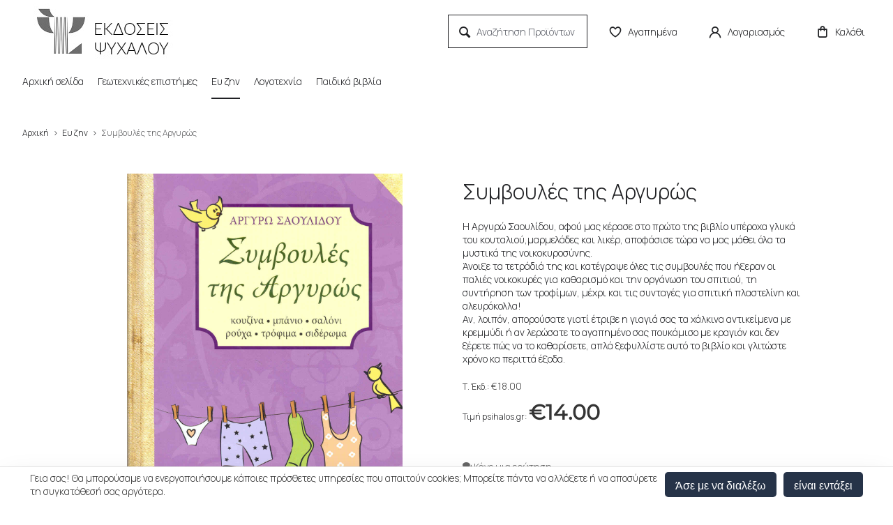

--- FILE ---
content_type: text/html; charset=utf-8
request_url: https://psihalos.gr/ey-zin/sumboules-tis-argurws/
body_size: 22895
content:
<!DOCTYPE html>
<html 
	lang="el"
	dir="ltr"
	class=""
>
<head>
<title>ΣΥΜΒΟΥΛΕΣ ΤΗΣ ΑΡΓΥΡΩΣ</title>
<base href="https://psihalos.gr/" />
<meta http-equiv="Content-Type" content="text/html; charset=utf-8" data-ca-mode="" />
<meta name="viewport" content="initial-scale=1.0, width=device-width" />
<meta name="description" content="Η Αργυρώ Σαουλίδου αφού μας κέρασε στο πρώτο της βιβλίο υπέροχα γλυκά του κουταλιού μαρμελάδες και λικέρ αποφάσισε τώρα να μας μάθει όλα τα μυστικά της νοικοκυροσύνης Άνοιξε τα τετράδιά της και κατέγραψε όλες τις συμβουλές που ήξεραν οι παλιές νοικοκυρές για καθαρισμό και την οργάνωση του σπιτιού" />

<meta name="keywords" content="Εκδόσεις Ψύχαλος - βιβλία, γεωπονικά, κρασί, διατροφή, εναλλακτικές θεραπείες, κατοικίδια, οικολογία, εκτροφές" />
<meta name="format-detection" content="telephone=no">

            <link rel="canonical" href="https://psihalos.gr/ey-zin/sumboules-tis-argurws/" />
            

    <!-- Inline script moved to the bottom of the page -->
    
	<link href="https://psihalos.gr/images/logos/9/psihalos_logo_ico.png" rel="shortcut icon" type="image/png" />

<link rel="preload" crossorigin="anonymous" as="" href="" />
<link type="text/css" rel="stylesheet" href="https://psihalos.gr/var/cache/misc/assets/design/themes/syrup_theme/css/standalone.128f2b21a690f0b020845f4022f683d2.css?1766393980" />
<link rel="stylesheet" href="//maxcdn.bootstrapcdn.com/font-awesome/4.6.1/css/font-awesome.min.css">
    <script 
        data-no-defer
        type="text/javascript"
        src="https://psihalos.gr/var/files/gdpr/klaro/config.js">
    </script>
    <script 
        data-no-defer
        data-klaro-config="klaroConfig"
        data-config="klaroConfig"
        type="text/javascript"
        src="https://psihalos.gr/js/addons/gdpr/lib/klaro.js">
    </script>
<link rel="preconnect" href="https://fonts.googleapis.com">
<link rel="preconnect" href="https://fonts.gstatic.com" crossorigin>
<link href="https://fonts.googleapis.com/css2?family=Manrope:wght@300;600&display=swap" rel="stylesheet"> </head>

<body>
		
	<div class="ty-tygh  " id="tygh_container">

	<div id="ajax_overlay" class="ty-ajax-overlay"></div>
<div id="ajax_loading_box" class="ty-ajax-loading-box"></div>
	<div class="cm-notification-container notification-container">
</div>
	<div class="ty-helper-container " id="tygh_main_container">
					 			

<div class="tygh-header clearfix">
                <div class="container-fluid  header-grid wbl-header">
                                                
            <div class="row-fluid">                        <div class="span16  ath_s__horizontal-centering ath_s__side_margins" >
                                    <div class="hidden-tablet hidden-desktop ath_s__margin_right ">
                <div class="ty-wysiwyg-content"  data-ca-live-editor-object-id="0" data-ca-live-editor-object-type=""><div class="ath_s_header_icon_block" id="ath_main_menu_oppener">
	<span class="ath_s_header_icon_block-link">
          <span class="ath_main_menu_oppener__icon" aria-label="Toggle navigation">
             <span></span>
             <span></span>
             <span></span>
    </span>
</span>
</div>

<!-- Inline script moved to the bottom of the page --></div>
                    </div><div class="ty-logo-container">
    
            <a href="https://psihalos.gr/" title="">
        <img class="ty-pict  ty-logo-container__image   cm-image" width="227" height="80" alt="" title="" id="det_img_3379389526" src="https://psihalos.gr/images/logos/9/psihalos_logo.jpg" />

    
            </a>
    </div><div class="ath_s_header_icon_block__ddc ath_s_header_icon_block__ddc--mobile ath_s_header_icon_block__ddc--search">
	<div class="ath_s_header_icon_block ath_s_header_icon_block--oppener hidden-tablet hidden-desktop">
		<span class="ath_s_header_icon_block-link"><span class="ath_s_header_icon_block__link-icon ty-icon ty-icon-search"></span></span>
	</div>
	<div class="ath_s_header_icon_block__drc">
		<div class="ty-search-block">
    <form action="https://psihalos.gr/" name="search_form" method="get">
        <input type="hidden" name="match" value="all" />
        <input type="hidden" name="subcats" value="Y" />
        <input type="hidden" name="pcode_from_q" value="Y" />
        <input type="hidden" name="pshort" value="Y" />
        <input type="hidden" name="pfull" value="Y" />
        <input type="hidden" name="pname" value="Y" />
        <input type="hidden" name="pkeywords" value="Y" />
        <input type="hidden" name="search_performed" value="Y" />

        

        <input type="text" name="q" value="" id="search_input" title="Αναζήτηση Προϊόντων" class="ty-search-block__input cm-hint" /><button title="Αναζήτηση" class="ty-search-magnifier" type="submit"><span
	class="ty-icon ty-icon-search"
				></span></button>
<input type="hidden" name="dispatch" value="products.search" />

        
    <input type="hidden" name="security_hash" class="cm-no-hide-input" value="331cff2dbfac731bc3d059b675f625aa" /></form>
</div>
	</div>
	<div class="ath_s_header_icon_block__drc__close"></div>
</div>

<!-- Inline script moved to the bottom of the page --><div class="ath_s__margin_right ">
                <div class="ath_s_header_icon_block" id="account_info_224">
	<a class="ath_s_header_icon_block-link" href="https://psihalos.gr/wishlist/" rel="nofollow"><span class="ath_s_header_icon_block__link-icon ath_s_ico-rb-heart"></span><span class="ath_s_header_icon_block-txt" >Αγαπημένα</span></a>
<!--account_info_224--></div>
                    </div><div class="ty-dropdown-box  ath_s__margin_right">
        <div id="sw_dropdown_225" class="ty-dropdown-box__title cm-combination unlogged">
                                        	<div class="ath_s_header_icon_block">
		<a class="ath_s_header_icon_block-link" href="https://psihalos.gr/profiles-update/">
			<i class="ath_s_ico-account ath_s_header_icon_block__link-icon"></i><span class="ath_s_header_icon_block-txt" >Λογαριασμός</span>
		</a>
	</div>

                        
        </div>
        <div id="dropdown_225" class="cm-popup-box ty-dropdown-box__content hidden">
            
<div id="account_info_225">
		<ul class="ty-account-info">
								<li class="ty-account-info__item ty-dropdown-box__item"><a class="ty-account-info__a underlined" href="https://psihalos.gr/orders/" rel="nofollow">Παραγγελίες</a></li>
					

<li class="ty-account-info__item ty-dropdown-box__item"><a class="ty-account-info__a" href="https://psihalos.gr/wishlist/" rel="nofollow">Λίστα Αγαπημένων</a></li>	</ul>

			<div class="ty-account-info__orders updates-wrapper track-orders" id="track_orders_block_225">
			<form action="https://psihalos.gr/" method="POST" class="cm-ajax cm-post cm-ajax-full-render" name="track_order_quick">
				<input type="hidden" name="result_ids" value="track_orders_block_*" />
				<input type="hidden" name="return_url" value="index.php?dispatch=products.view&amp;product_id=213" />

				<div class="ty-account-info__orders-txt">Διαχείριση της παραγγελίας(ών) μου</div>

				<div class="ty-account-info__orders-input ty-control-group ty-input-append">
					<label for="track_order_item225" class="cm-required hidden">Διαχείριση της παραγγελίας(ών) μου</label>
					<input type="text" size="20" class="ty-input-text cm-hint" id="track_order_item225" name="track_data" value="ID Παραγγελίας/E-mail" />
					<button title="Πήγαινε" class="ty-btn-go" type="submit"><span
	class="ty-icon ty-icon-right-dir ty-btn-go__icon"
				></span></button>
<input type="hidden" name="dispatch" value="orders.track_request" />
									</div>
			<input type="hidden" name="security_hash" class="cm-no-hide-input" value="331cff2dbfac731bc3d059b675f625aa" /></form>
		<!--track_orders_block_225--></div>
	
	<div class="ty-account-info__buttons buttons-container">
					<a href="https://psihalos.gr/login/?return_url=index.php%3Fdispatch%3Dproducts.view%26product_id%3D213" data-ca-target-id="login_block225" class="cm-dialog-opener cm-dialog-auto-size ty-btn ty-btn__secondary" rel="nofollow">Σύνδεση</a><a href="https://psihalos.gr/profiles-add/" rel="nofollow" class="ty-btn ty-btn__primary">Εγγραφή</a>
			<div  id="login_block225" class="hidden" title="Σύνδεση">
				<div class="ty-login-popup">
					

    <div id="popup225_login_popup_form_container">
            <form name="popup225_form" action="https://psihalos.gr/" method="post" class="cm-ajax cm-ajax-full-render">
                    <input type="hidden" name="result_ids" value="popup225_login_popup_form_container" />
            <input type="hidden" name="login_block_id" value="popup225" />
            <input type="hidden" name="quick_login" value="1" />
        
        <input type="hidden" name="return_url" value="index.php?dispatch=products.view&amp;product_id=213" />
        <input type="hidden" name="redirect_url" value="index.php?dispatch=products.view&amp;product_id=213" />

        
        <div class="ty-control-group">
            <label for="login_popup225" class="ty-login__filed-label ty-control-group__label cm-required cm-trim cm-email">E-mail</label>
            <input type="text" id="login_popup225" name="user_login" size="30" value="" class="ty-login__input cm-focus" />
        </div>

        <div class="ty-control-group ty-password-forgot">
            <label for="psw_popup225" class="ty-login__filed-label ty-control-group__label ty-password-forgot__label cm-required">Κώδικός</label><a href="https://psihalos.gr/index.php?dispatch=auth.recover_password" class="ty-password-forgot__a"  tabindex="5">Ξεχάσατε τον Κωδικό;</a>
            <input type="password" id="psw_popup225" name="password" size="30" value="" class="ty-login__input" maxlength="32" />
        </div>

                    
            <div class="ty-login-reglink ty-center">
                <a class="ty-login-reglink__a" href="https://psihalos.gr/profiles-add/" rel="nofollow">Δημιουργήστε ένα Λογαριασμό</a>
            </div>
        
        
        
                    <div class="buttons-container clearfix">
                <div class="ty-float-right">
                        
     <button  class="ty-btn__login ty-btn__secondary ty-btn" type="submit" name="dispatch[auth.login]" >Σύνδεση</button>

                </div>
                <div class="ty-login__remember-me">
                    <label for="remember_me_popup225" class="ty-login__remember-me-label"><input class="checkbox" type="checkbox" name="remember_me" id="remember_me_popup225" value="Y" />Να με θυμάσαι</label>
                </div>
            </div>
        
    <input type="hidden" name="security_hash" class="cm-no-hide-input" value="331cff2dbfac731bc3d059b675f625aa" /></form>

    <!--popup225_login_popup_form_container--></div>
				</div>
			</div>
			</div>
<!--account_info_225--></div>

        </div>
    </div><div class="ty-dropdown-box" id="cart_status_226">
		 <div id="sw_dropdown_226" class="ty-dropdown-box__title cm-combination ath_s_header_icon_block">
		<a href="https://psihalos.gr/cart/" class="ath_s_header_icon_block-link">
												<i class="ath_s_ico-shopping-bag ath_s_header_icon_block__link-icon"></i>
					<span class="ath_s_header_icon_block-txt empty-cart ty-hand">Καλάθι</span>

							
		</a>
		</div>
		<div id="dropdown_226" class="cm-popup-box ty-dropdown-box__content ty-dropdown-box__content--cart hidden">
							<div class="cm-cart-content cm-cart-content-thumb cm-cart-content-delete">
						<div class="ty-cart-items">
															<div class="ty-cart-items__empty ty-center">Το καλάθι είναι άδειο</div>
													</div>

												<div class="cm-cart-buttons ty-cart-content__buttons buttons-container hidden">
							<div class="ty-float-left">
								<a href="https://psihalos.gr/cart/" rel="nofollow" class="ty-btn ty-btn__secondary">Στο Καλάθι</a>
							</div>
														<div class="ty-float-right">
								            
 
    <a href="https://psihalos.gr/checkout/"  class="ty-btn ty-btn__primary " >Ταμείο</a>
							</div>
													</div>
						
				</div>
			
		</div>
	<!--cart_status_226--></div>
                            </div>
        </div>                                        
            <div class="row-fluid">                        <div class="span16  ath_s_add_border ath_s__side_margins" >
                                    <div class="ath_s_top-menu ">
                
    <ul class="ty-menu__items cm-responsive-menu">
                    <li class="ty-menu__item ty-menu__menu-btn visible-phone cm-responsive-menu-toggle-main">
                <a class="ty-menu__item-link">
                    <span
	class="ty-icon ty-icon-short-list"
				></span>
                    <span>Μενού</span>
                </a>
            </li>

                                            
                        <li class="ty-menu__item cm-menu-item-responsive  ty-menu__item-nodrop">
                                        <a  href="https://psihalos.gr/" class="ty-menu__item-link" >
                        Αρχική σελίδα
                    </a>
                            </li>
                                            
                        <li class="ty-menu__item cm-menu-item-responsive ">
                                            <a class="ty-menu__item-toggle visible-phone cm-responsive-menu-toggle">
                            <span
	class="ty-icon ty-icon-down-open ty-menu__icon-open"
				></span>
                            <span
	class="ty-icon ty-icon-up-open ty-menu__icon-hide"
				></span>
                        </a>
                                        <a  href="https://psihalos.gr/geotekhnikes-epistimes/" class="ty-menu__item-link" >
                        Γεωτεχνικές επιστήμες
                    </a>
                
                                            <div class="ty-menu__submenu" id="topmenu_9_bd938cf85254e7fac67ba0a087665601">
                                                            <ul class="ty-menu__submenu-items cm-responsive-menu-submenu">
                                                                            <li class="ty-top-mine__submenu-col">
                                                                                        <div class="ty-menu__submenu-item-header">
                                                <a href="https://psihalos.gr/geotekhnikes-epistimes/kalliergeies/" class="ty-menu__submenu-link" >Λαχανοκομία</a>
                                            </div>
                                                                                            <a class="ty-menu__item-toggle visible-phone cm-responsive-menu-toggle">
                                                    <span
	class="ty-icon ty-icon-down-open ty-menu__icon-open"
				></span>
                                                    <span
	class="ty-icon ty-icon-up-open ty-menu__icon-hide"
				></span>
                                                </a>
                                                                                        <div class="ty-menu__submenu">
                                                <ul class="ty-menu__submenu-list cm-responsive-menu-submenu">
                                                                                                                                                                                                                                                                                            <li class="ty-menu__submenu-item">
                                                                <a href="https://psihalos.gr/geotekhnikes-epistimes/kalliergeies/laxanika/"                                                                        class="ty-menu__submenu-link" >Καλλιέργεια</a>
                                                            </li>
                                                                                                                                                                                <li class="ty-menu__submenu-item">
                                                                <a href="https://psihalos.gr/geotekhnikes-epistimes/kalliergeies/biokalliergeies/"                                                                        class="ty-menu__submenu-link" >Βιολογική Καλλιέργεια</a>
                                                            </li>
                                                                                                                                                                                <li class="ty-menu__submenu-item">
                                                                <a href="https://psihalos.gr/geotekhnikes-epistimes/kalliergeies/edafos/"                                                                        class="ty-menu__submenu-link" >Έδαφος</a>
                                                            </li>
                                                                                                                                                                                <li class="ty-menu__submenu-item">
                                                                <a href="https://psihalos.gr/geotekhnikes-epistimes/kalliergeies/thermokipia/"                                                                        class="ty-menu__submenu-link" >Θερμοκήπια</a>
                                                            </li>
                                                                                                                                                                                <li class="ty-menu__submenu-item">
                                                                <a href="https://psihalos.gr/geotekhnikes-epistimes/kalliergeies/futoprostasia/"                                                                        class="ty-menu__submenu-link" >Ασθένειες &amp; Εχθροί</a>
                                                            </li>
                                                                                                                                                                        
                                                                                                    </ul>
                                            </div>
                                        </li>
                                                                            <li class="ty-top-mine__submenu-col">
                                                                                        <div class="ty-menu__submenu-item-header">
                                                <a href="https://psihalos.gr/geotekhnikes-epistimes/dentra-and-thamnoi/" class="ty-menu__submenu-link" >Δεντροκομία</a>
                                            </div>
                                                                                            <a class="ty-menu__item-toggle visible-phone cm-responsive-menu-toggle">
                                                    <span
	class="ty-icon ty-icon-down-open ty-menu__icon-open"
				></span>
                                                    <span
	class="ty-icon ty-icon-up-open ty-menu__icon-hide"
				></span>
                                                </a>
                                                                                        <div class="ty-menu__submenu">
                                                <ul class="ty-menu__submenu-list cm-responsive-menu-submenu">
                                                                                                                                                                                                                                                                                            <li class="ty-menu__submenu-item">
                                                                <a href="https://psihalos.gr/geotekhnikes-epistimes/dentra-and-thamnoi/karpofora-dentra/"                                                                        class="ty-menu__submenu-link" >Καλλιέργεια</a>
                                                            </li>
                                                                                                                                                                                <li class="ty-menu__submenu-item">
                                                                <a href="https://psihalos.gr/geotekhnikes-epistimes/dentra-and-thamnoi/kladema/"                                                                        class="ty-menu__submenu-link" >Κλάδεμα</a>
                                                            </li>
                                                                                                                                                                                <li class="ty-menu__submenu-item">
                                                                <a href="https://psihalos.gr/geotekhnikes-epistimes/dentra-and-thamnoi/emboliasmos/"                                                                        class="ty-menu__submenu-link" >Εμβολιασμός</a>
                                                            </li>
                                                                                                                                                                                <li class="ty-menu__submenu-item">
                                                                <a href="https://psihalos.gr/geotekhnikes-epistimes/dentra-and-thamnoi/astheneies-and-exthroi/"                                                                        class="ty-menu__submenu-link" >Ασθένειες &amp; Εχθροί</a>
                                                            </li>
                                                                                                                                                                        
                                                                                                    </ul>
                                            </div>
                                        </li>
                                                                            <li class="ty-top-mine__submenu-col">
                                                                                        <div class="ty-menu__submenu-item-header">
                                                <a href="https://psihalos.gr/geotekhnikes-epistimes/ampeli-el/" class="ty-menu__submenu-link" >Αμπελουργία</a>
                                            </div>
                                                                                            <a class="ty-menu__item-toggle visible-phone cm-responsive-menu-toggle">
                                                    <span
	class="ty-icon ty-icon-down-open ty-menu__icon-open"
				></span>
                                                    <span
	class="ty-icon ty-icon-up-open ty-menu__icon-hide"
				></span>
                                                </a>
                                                                                        <div class="ty-menu__submenu">
                                                <ul class="ty-menu__submenu-list cm-responsive-menu-submenu">
                                                                                                                                                                                                                                                                                            <li class="ty-menu__submenu-item">
                                                                <a href="https://psihalos.gr/geotekhnikes-epistimes/ampeli-el/ampelourgia/"                                                                        class="ty-menu__submenu-link" >Καλλιέργεια</a>
                                                            </li>
                                                                                                                                                                                <li class="ty-menu__submenu-item">
                                                                <a href="https://psihalos.gr/geotekhnikes-epistimes/ampeli-el/kladema/"                                                                        class="ty-menu__submenu-link" >Κλάδεμα</a>
                                                            </li>
                                                                                                                                                                                <li class="ty-menu__submenu-item">
                                                                <a href="https://psihalos.gr/geotekhnikes-epistimes/ampeli-el/oinopoiisi/"                                                                        class="ty-menu__submenu-link" >Οινοποίηση</a>
                                                            </li>
                                                                                                                                                                        
                                                                                                    </ul>
                                            </div>
                                        </li>
                                                                            <li class="ty-top-mine__submenu-col">
                                                                                        <div class="ty-menu__submenu-item-header">
                                                <a href="https://psihalos.gr/geotekhnikes-epistimes/krasi/" class="ty-menu__submenu-link" >Οινολογία</a>
                                            </div>
                                                                                            <a class="ty-menu__item-toggle visible-phone cm-responsive-menu-toggle">
                                                    <span
	class="ty-icon ty-icon-down-open ty-menu__icon-open"
				></span>
                                                    <span
	class="ty-icon ty-icon-up-open ty-menu__icon-hide"
				></span>
                                                </a>
                                                                                        <div class="ty-menu__submenu">
                                                <ul class="ty-menu__submenu-list cm-responsive-menu-submenu">
                                                                                                                                                                                                                                                                                            <li class="ty-menu__submenu-item">
                                                                <a href="https://psihalos.gr/geotekhnikes-epistimes/krasi/oinologia/"                                                                        class="ty-menu__submenu-link" >Οινοποίηση</a>
                                                            </li>
                                                                                                                                                                                <li class="ty-menu__submenu-item">
                                                                <a href="https://psihalos.gr/geotekhnikes-epistimes/krasi/oinognwsia/"                                                                        class="ty-menu__submenu-link" >Οινογνωσία</a>
                                                            </li>
                                                                                                                                                                                <li class="ty-menu__submenu-item">
                                                                <a href="https://psihalos.gr/geotekhnikes-epistimes/krasi/apostagmata/"                                                                        class="ty-menu__submenu-link" >Αποστάγματα</a>
                                                            </li>
                                                                                                                                                                        
                                                                                                    </ul>
                                            </div>
                                        </li>
                                                                            <li class="ty-top-mine__submenu-col">
                                                                                        <div class="ty-menu__submenu-item-header">
                                                <a href="https://psihalos.gr/geotekhnikes-epistimes/zwa-kai-ektrofes/" class="ty-menu__submenu-link" >Ζωοτεχνία</a>
                                            </div>
                                                                                            <a class="ty-menu__item-toggle visible-phone cm-responsive-menu-toggle">
                                                    <span
	class="ty-icon ty-icon-down-open ty-menu__icon-open"
				></span>
                                                    <span
	class="ty-icon ty-icon-up-open ty-menu__icon-hide"
				></span>
                                                </a>
                                                                                        <div class="ty-menu__submenu">
                                                <ul class="ty-menu__submenu-list cm-responsive-menu-submenu">
                                                                                                                                                                                                                                                                                            <li class="ty-menu__submenu-item">
                                                                <a href="https://psihalos.gr/geotekhnikes-epistimes/zwa-kai-ektrofes/oikosita-zwa-farmas/"                                                                        class="ty-menu__submenu-link" >Οικόσιτα ζώα φάρμας</a>
                                                            </li>
                                                                                                                                                                                <li class="ty-menu__submenu-item">
                                                                <a href="https://psihalos.gr/geotekhnikes-epistimes/zwa-kai-ektrofes/katoikidia-el/"                                                                        class="ty-menu__submenu-link" >Κατοικίδια</a>
                                                            </li>
                                                                                                                                                                                <li class="ty-menu__submenu-item">
                                                                <a href="https://psihalos.gr/geotekhnikes-epistimes/zwa-kai-ektrofes/ektrofes/"                                                                        class="ty-menu__submenu-link" >Εκτροφές</a>
                                                            </li>
                                                                                                                                                                        
                                                                                                    </ul>
                                            </div>
                                        </li>
                                                                            <li class="ty-top-mine__submenu-col">
                                                                                        <div class="ty-menu__submenu-item-header">
                                                <a href="https://psihalos.gr/geotekhnikes-epistimes/melissokomia/" class="ty-menu__submenu-link" >Μελισσοκομία</a>
                                            </div>
                                                                                            <a class="ty-menu__item-toggle visible-phone cm-responsive-menu-toggle">
                                                    <span
	class="ty-icon ty-icon-down-open ty-menu__icon-open"
				></span>
                                                    <span
	class="ty-icon ty-icon-up-open ty-menu__icon-hide"
				></span>
                                                </a>
                                                                                        <div class="ty-menu__submenu">
                                                <ul class="ty-menu__submenu-list cm-responsive-menu-submenu">
                                                                                                                                                                                                                                                                                            <li class="ty-menu__submenu-item">
                                                                <a href="https://psihalos.gr/geotekhnikes-epistimes/melissokomia/ektrofi/"                                                                        class="ty-menu__submenu-link" >Εκτροφή</a>
                                                            </li>
                                                                                                                                                                                <li class="ty-menu__submenu-item">
                                                                <a href="https://psihalos.gr/geotekhnikes-epistimes/melissokomia/proionta/"                                                                        class="ty-menu__submenu-link" >Προϊόντα</a>
                                                            </li>
                                                                                                                                                                        
                                                                                                    </ul>
                                            </div>
                                        </li>
                                                                            <li class="ty-top-mine__submenu-col">
                                                                                        <div class="ty-menu__submenu-item-header">
                                                <a href="https://psihalos.gr/geotekhnikes-epistimes/kipotexnikes-kataskeues/" class="ty-menu__submenu-link" >Κηποτεχνία</a>
                                            </div>
                                                                                            <a class="ty-menu__item-toggle visible-phone cm-responsive-menu-toggle">
                                                    <span
	class="ty-icon ty-icon-down-open ty-menu__icon-open"
				></span>
                                                    <span
	class="ty-icon ty-icon-up-open ty-menu__icon-hide"
				></span>
                                                </a>
                                                                                        <div class="ty-menu__submenu">
                                                <ul class="ty-menu__submenu-list cm-responsive-menu-submenu">
                                                                                                                                                                                                                                                                                            <li class="ty-menu__submenu-item">
                                                                <a href="https://psihalos.gr/geotekhnikes-epistimes/kipotexnikes-kataskeues/arxitektoniki-kipou/"                                                                        class="ty-menu__submenu-link" >Αρχιτεκτονική Κήπου</a>
                                                            </li>
                                                                                                                                                                                <li class="ty-menu__submenu-item">
                                                                <a href="https://psihalos.gr/geotekhnikes-epistimes/kipotexnikes-kataskeues/suntirisi-kipou/"                                                                        class="ty-menu__submenu-link" >Συντήρηση Κήπου</a>
                                                            </li>
                                                                                                                                                                                <li class="ty-menu__submenu-item">
                                                                <a href="https://psihalos.gr/geotekhnikes-epistimes/kipotexnikes-kataskeues/anthokomia/"                                                                        class="ty-menu__submenu-link" >Ανθοκομία</a>
                                                            </li>
                                                                                                                                                                        
                                                                                                    </ul>
                                            </div>
                                        </li>
                                                                            <li class="ty-top-mine__submenu-col">
                                                                                        <div class="ty-menu__submenu-item-header">
                                                <a href="https://psihalos.gr/geotekhnikes-epistimes/panepistimiaka/" class="ty-menu__submenu-link" >Πανεπιστημιακά</a>
                                            </div>
                                                                                            <a class="ty-menu__item-toggle visible-phone cm-responsive-menu-toggle">
                                                    <span
	class="ty-icon ty-icon-down-open ty-menu__icon-open"
				></span>
                                                    <span
	class="ty-icon ty-icon-up-open ty-menu__icon-hide"
				></span>
                                                </a>
                                                                                        <div class="ty-menu__submenu">
                                                <ul class="ty-menu__submenu-list cm-responsive-menu-submenu">
                                                                                                                                                                                                                                                                                            <li class="ty-menu__submenu-item">
                                                                <a href="https://psihalos.gr/geotekhnikes-epistimes/panepistimiaka/oikologiki-domisi/"                                                                        class="ty-menu__submenu-link" >Βιοκλιματικός σχεδιασμός-δόμηση</a>
                                                            </li>
                                                                                                                                                                                <li class="ty-menu__submenu-item">
                                                                <a href="https://psihalos.gr/geotekhnikes-epistimes/panepistimiaka/zwiki-paragwgi/"                                                                        class="ty-menu__submenu-link" >Ζωική παραγώγη</a>
                                                            </li>
                                                                                                                                                                                <li class="ty-menu__submenu-item">
                                                                <a href="https://psihalos.gr/geotekhnikes-epistimes/panepistimiaka/melisokomia/"                                                                        class="ty-menu__submenu-link" >Μελισσοκομία</a>
                                                            </li>
                                                                                                                                                                                <li class="ty-menu__submenu-item">
                                                                <a href="https://psihalos.gr/geotekhnikes-epistimes/panepistimiaka/oinologia/"                                                                        class="ty-menu__submenu-link" >Οινολογία</a>
                                                            </li>
                                                                                                                                                                                <li class="ty-menu__submenu-item">
                                                                <a href="https://psihalos.gr/geotekhnikes-epistimes/panepistimiaka/futiki-paragwgi/"                                                                        class="ty-menu__submenu-link" >Φυτική παραγωγή</a>
                                                            </li>
                                                                                                                                                                        
                                                                                                    </ul>
                                            </div>
                                        </li>
                                                                                                        </ul>
                            
                        </div>
                    
                            </li>
                                            
                        <li class="ty-menu__item cm-menu-item-responsive  ty-menu__item-active">
                                            <a class="ty-menu__item-toggle visible-phone cm-responsive-menu-toggle">
                            <span
	class="ty-icon ty-icon-down-open ty-menu__icon-open"
				></span>
                            <span
	class="ty-icon ty-icon-up-open ty-menu__icon-hide"
				></span>
                        </a>
                                        <a  href="https://psihalos.gr/ey-zin/" class="ty-menu__item-link" >
                        Ευ ζην
                    </a>
                
                                            <div class="ty-menu__submenu" id="topmenu_9_60225297311376a347649058e00000f2">
                                                            <ul class="ty-menu__submenu-items cm-responsive-menu-submenu">
                                                                            <li class="ty-top-mine__submenu-col">
                                                                                        <div class="ty-menu__submenu-item-header">
                                                <a href="https://psihalos.gr/ey-zin/trofima-and-pota/" class="ty-menu__submenu-link" >Τρόφιμα και Ποτά</a>
                                            </div>
                                                                                            <a class="ty-menu__item-toggle visible-phone cm-responsive-menu-toggle">
                                                    <span
	class="ty-icon ty-icon-down-open ty-menu__icon-open"
				></span>
                                                    <span
	class="ty-icon ty-icon-up-open ty-menu__icon-hide"
				></span>
                                                </a>
                                                                                        <div class="ty-menu__submenu">
                                                <ul class="ty-menu__submenu-list cm-responsive-menu-submenu">
                                                                                                                                                                                                                                                                                            <li class="ty-menu__submenu-item">
                                                                <a href="https://psihalos.gr/ey-zin/trofima-and-pota/paraskeyes-trofimon/"                                                                        class="ty-menu__submenu-link" >Παρασκευές τροφίμων</a>
                                                            </li>
                                                                                                                                                                                <li class="ty-menu__submenu-item">
                                                                <a href="https://psihalos.gr/ey-zin/trofima-and-pota/seira-20-syntages/"                                                                        class="ty-menu__submenu-link" >σειρά &quot;20 Συνταγές&quot;</a>
                                                            </li>
                                                                                                                                                                                <li class="ty-menu__submenu-item">
                                                                <a href="https://psihalos.gr/ey-zin/trofima-and-pota/seira-kano-ta-dika-moy.../"                                                                        class="ty-menu__submenu-link" >σειρά &quot;Κάνω τα δικά μου...&quot;</a>
                                                            </li>
                                                                                                                                                                                <li class="ty-menu__submenu-item">
                                                                <a href="https://psihalos.gr/ey-zin/trofima-and-pota/krasi/"                                                                        class="ty-menu__submenu-link" >Κρασί</a>
                                                            </li>
                                                                                                                                                                                <li class="ty-menu__submenu-item">
                                                                <a href="https://psihalos.gr/ey-zin/trofima-and-pota/alkooloykha-pota/"                                                                        class="ty-menu__submenu-link" >Αλκοολούχα Ποτά</a>
                                                            </li>
                                                                                                                                                                                <li class="ty-menu__submenu-item">
                                                                <a href="https://psihalos.gr/ey-zin/trofima-and-pota/barista/"                                                                        class="ty-menu__submenu-link" >Barista</a>
                                                            </li>
                                                                                                                                                                                <li class="ty-menu__submenu-item">
                                                                <a href="https://psihalos.gr/ey-zin/trofima-and-pota/mageiriki/"                                                                        class="ty-menu__submenu-link" >Μαγειρική</a>
                                                            </li>
                                                                                                                                                                                <li class="ty-menu__submenu-item">
                                                                <a href="https://psihalos.gr/ey-zin/trofima-and-pota/zakharoplastiki/"                                                                        class="ty-menu__submenu-link" >Ζαχαροπλαστική</a>
                                                            </li>
                                                                                                                                                                        
                                                                                                    </ul>
                                            </div>
                                        </li>
                                                                            <li class="ty-top-mine__submenu-col">
                                                                                        <div class="ty-menu__submenu-item-header">
                                                <a href="https://psihalos.gr/ey-zin/therapeies/" class="ty-menu__submenu-link" >Υγεία &amp; Ομορφιά</a>
                                            </div>
                                                                                            <a class="ty-menu__item-toggle visible-phone cm-responsive-menu-toggle">
                                                    <span
	class="ty-icon ty-icon-down-open ty-menu__icon-open"
				></span>
                                                    <span
	class="ty-icon ty-icon-up-open ty-menu__icon-hide"
				></span>
                                                </a>
                                                                                        <div class="ty-menu__submenu">
                                                <ul class="ty-menu__submenu-list cm-responsive-menu-submenu">
                                                                                                                                                                                                                                                                                            <li class="ty-menu__submenu-item">
                                                                <a href="https://psihalos.gr/ey-zin/therapeies/botana/"                                                                        class="ty-menu__submenu-link" >Βότανα</a>
                                                            </li>
                                                                                                                                                                                <li class="ty-menu__submenu-item">
                                                                <a href="https://psihalos.gr/ey-zin/therapeies/enallaktikes-therapeies/"                                                                        class="ty-menu__submenu-link" >Εναλλακτικές θεραπείες</a>
                                                            </li>
                                                                                                                                                                                <li class="ty-menu__submenu-item">
                                                                <a href="https://psihalos.gr/ey-zin/therapeies/nous-swma-pneuma/"                                                                        class="ty-menu__submenu-link" >Νους-Σώμα-Πνεύμα</a>
                                                            </li>
                                                                                                                                                                                <li class="ty-menu__submenu-item">
                                                                <a href="https://psihalos.gr/ey-zin/therapeies/omorfia/"                                                                        class="ty-menu__submenu-link" >Ομορφιά</a>
                                                            </li>
                                                                                                                                                                        
                                                                                                    </ul>
                                            </div>
                                        </li>
                                                                            <li class="ty-top-mine__submenu-col">
                                                                                        <div class="ty-menu__submenu-item-header">
                                                <a href="https://psihalos.gr/ey-zin/kheirotekhnies/" class="ty-menu__submenu-link" >Χειροτεχνίες</a>
                                            </div>
                                                                                            <a class="ty-menu__item-toggle visible-phone cm-responsive-menu-toggle">
                                                    <span
	class="ty-icon ty-icon-down-open ty-menu__icon-open"
				></span>
                                                    <span
	class="ty-icon ty-icon-up-open ty-menu__icon-hide"
				></span>
                                                </a>
                                                                                        <div class="ty-menu__submenu">
                                                <ul class="ty-menu__submenu-list cm-responsive-menu-submenu">
                                                                                                                                                                                                                                                                                            <li class="ty-menu__submenu-item">
                                                                <a href="https://psihalos.gr/ey-zin/kheirotekhnies/kallitexnikes-kataskeues/"                                                                        class="ty-menu__submenu-link" >Καλλιτεχνικές Κατασκευές</a>
                                                            </li>
                                                                                                                                                                                <li class="ty-menu__submenu-item">
                                                                <a href="https://psihalos.gr/ey-zin/kheirotekhnies/zwgrafiki/"                                                                        class="ty-menu__submenu-link" >Ζωγραφική</a>
                                                            </li>
                                                                                                                                                                                <li class="ty-menu__submenu-item">
                                                                <a href="https://psihalos.gr/ey-zin/kheirotekhnies/pleksimo/"                                                                        class="ty-menu__submenu-link" >Πλέξιμο</a>
                                                            </li>
                                                                                                                                                                        
                                                                                                    </ul>
                                            </div>
                                        </li>
                                                                            <li class="ty-top-mine__submenu-col">
                                                                                        <div class="ty-menu__submenu-item-header">
                                                <a href="https://psihalos.gr/ey-zin/mastoremata/" class="ty-menu__submenu-link" >Σπίτι &amp; Κατασκευές DIY</a>
                                            </div>
                                                                                        <div class="ty-menu__submenu">
                                                <ul class="ty-menu__submenu-list cm-responsive-menu-submenu">
                                                                                                    </ul>
                                            </div>
                                        </li>
                                                                            <li class="ty-top-mine__submenu-col">
                                                                                        <div class="ty-menu__submenu-item-header">
                                                <a href="https://psihalos.gr/ey-zin/fusi-and-oikologia-el/" class="ty-menu__submenu-link" >Φύση &amp; Οικολογία</a>
                                            </div>
                                                                                        <div class="ty-menu__submenu">
                                                <ul class="ty-menu__submenu-list cm-responsive-menu-submenu">
                                                                                                    </ul>
                                            </div>
                                        </li>
                                                                                                        </ul>
                            
                        </div>
                    
                            </li>
                                            
                        <li class="ty-menu__item cm-menu-item-responsive ">
                                            <a class="ty-menu__item-toggle visible-phone cm-responsive-menu-toggle">
                            <span
	class="ty-icon ty-icon-down-open ty-menu__icon-open"
				></span>
                            <span
	class="ty-icon ty-icon-up-open ty-menu__icon-hide"
				></span>
                        </a>
                                        <a  href="https://psihalos.gr/logotekhnia/" class="ty-menu__item-link" >
                        Λογοτεχνία
                    </a>
                
                                            <div class="ty-menu__submenu" id="topmenu_9_bfb62f38e0d240ea6402caa4fc4d4eb9">
                                                            <ul class="ty-menu__submenu-items cm-responsive-menu-submenu">
                                                                            <li class="ty-top-mine__submenu-col">
                                                                                        <div class="ty-menu__submenu-item-header">
                                                <a href="https://psihalos.gr/logotekhnia/comics/" class="ty-menu__submenu-link" >Comics</a>
                                            </div>
                                                                                            <a class="ty-menu__item-toggle visible-phone cm-responsive-menu-toggle">
                                                    <span
	class="ty-icon ty-icon-down-open ty-menu__icon-open"
				></span>
                                                    <span
	class="ty-icon ty-icon-up-open ty-menu__icon-hide"
				></span>
                                                </a>
                                                                                        <div class="ty-menu__submenu">
                                                <ul class="ty-menu__submenu-list cm-responsive-menu-submenu">
                                                                                                                                                                                                                                                                                            <li class="ty-menu__submenu-item">
                                                                <a href="https://psihalos.gr/logotekhnia/comics/graphic-novels/"                                                                        class="ty-menu__submenu-link" >Graphic Novels</a>
                                                            </li>
                                                                                                                                                                        
                                                                                                    </ul>
                                            </div>
                                        </li>
                                                                            <li class="ty-top-mine__submenu-col">
                                                                                        <div class="ty-menu__submenu-item-header">
                                                <a href="https://psihalos.gr/logotekhnia/fantasy/" class="ty-menu__submenu-link" >Fantasy</a>
                                            </div>
                                                                                            <a class="ty-menu__item-toggle visible-phone cm-responsive-menu-toggle">
                                                    <span
	class="ty-icon ty-icon-down-open ty-menu__icon-open"
				></span>
                                                    <span
	class="ty-icon ty-icon-up-open ty-menu__icon-hide"
				></span>
                                                </a>
                                                                                        <div class="ty-menu__submenu">
                                                <ul class="ty-menu__submenu-list cm-responsive-menu-submenu">
                                                                                                                                                                                                                                                                                            <li class="ty-menu__submenu-item">
                                                                <a href="https://psihalos.gr/logotekhnia/fantasy/epic-fantasy/"                                                                        class="ty-menu__submenu-link" >Epic Fantasy</a>
                                                            </li>
                                                                                                                                                                                <li class="ty-menu__submenu-item">
                                                                <a href="https://psihalos.gr/logotekhnia/fantasy/sugxroni-fantasia/"                                                                        class="ty-menu__submenu-link" >Σύγχρονη Φαντασία</a>
                                                            </li>
                                                                                                                                                                        
                                                                                                    </ul>
                                            </div>
                                        </li>
                                                                            <li class="ty-top-mine__submenu-col">
                                                                                        <div class="ty-menu__submenu-item-header">
                                                <a href="https://psihalos.gr/logotekhnia/epistimoniki-fantasia/" class="ty-menu__submenu-link" >Sci-fi</a>
                                            </div>
                                                                                            <a class="ty-menu__item-toggle visible-phone cm-responsive-menu-toggle">
                                                    <span
	class="ty-icon ty-icon-down-open ty-menu__icon-open"
				></span>
                                                    <span
	class="ty-icon ty-icon-up-open ty-menu__icon-hide"
				></span>
                                                </a>
                                                                                        <div class="ty-menu__submenu">
                                                <ul class="ty-menu__submenu-list cm-responsive-menu-submenu">
                                                                                                                                                                                                                                                                                            <li class="ty-menu__submenu-item">
                                                                <a href="https://psihalos.gr/logotekhnia/epistimoniki-fantasia/classics/"                                                                        class="ty-menu__submenu-link" >Classics</a>
                                                            </li>
                                                                                                                                                                                <li class="ty-menu__submenu-item">
                                                                <a href="https://psihalos.gr/logotekhnia/epistimoniki-fantasia/epistimoniki-fantasia/"                                                                        class="ty-menu__submenu-link" >Επιστημονική Φαντασία</a>
                                                            </li>
                                                                                                                                                                        
                                                                                                    </ul>
                                            </div>
                                        </li>
                                                                            <li class="ty-top-mine__submenu-col">
                                                                                        <div class="ty-menu__submenu-item-header">
                                                <a href="https://psihalos.gr/logotekhnia/super-irwes/" class="ty-menu__submenu-link" >JUDGE DREDD σειρά</a>
                                            </div>
                                                                                        <div class="ty-menu__submenu">
                                                <ul class="ty-menu__submenu-list cm-responsive-menu-submenu">
                                                                                                    </ul>
                                            </div>
                                        </li>
                                                                            <li class="ty-top-mine__submenu-col">
                                                                                        <div class="ty-menu__submenu-item-header">
                                                <a href="https://psihalos.gr/logotekhnia/the-witcher-seira/" class="ty-menu__submenu-link" >THE WITCHER σειρά</a>
                                            </div>
                                                                                        <div class="ty-menu__submenu">
                                                <ul class="ty-menu__submenu-list cm-responsive-menu-submenu">
                                                                                                    </ul>
                                            </div>
                                        </li>
                                                                            <li class="ty-top-mine__submenu-col">
                                                                                        <div class="ty-menu__submenu-item-header">
                                                <a href="https://psihalos.gr/logotekhnia/the-3-body-problem-trilogia/" class="ty-menu__submenu-link" >THE 3 BODY PROBLEM (τριλογια)</a>
                                            </div>
                                                                                        <div class="ty-menu__submenu">
                                                <ul class="ty-menu__submenu-list cm-responsive-menu-submenu">
                                                                                                    </ul>
                                            </div>
                                        </li>
                                                                                                        </ul>
                            
                        </div>
                    
                            </li>
                                            
                        <li class="ty-menu__item cm-menu-item-responsive ">
                                            <a class="ty-menu__item-toggle visible-phone cm-responsive-menu-toggle">
                            <span
	class="ty-icon ty-icon-down-open ty-menu__icon-open"
				></span>
                            <span
	class="ty-icon ty-icon-up-open ty-menu__icon-hide"
				></span>
                        </a>
                                        <a  href="https://psihalos.gr/paidika-biblia/" class="ty-menu__item-link" >
                        Παιδικά βιβλία
                    </a>
                
                                                                <div class="ty-menu__submenu">
                            <ul class="ty-menu__submenu-items ty-menu__submenu-items-simple cm-responsive-menu-submenu">
                                
                                                                                                        <li class="ty-menu__submenu-item">
                                        <a class="ty-menu__submenu-link"  href="https://psihalos.gr/paidika-biblia/eikonografimena-biblia/" >Εικονογραφημένα βιβλία</a>
                                    </li>
                                                                                                        <li class="ty-menu__submenu-item">
                                        <a class="ty-menu__submenu-link"  href="https://psihalos.gr/paidika-biblia/board-books/" >Board books </a>
                                    </li>
                                                                                                        <li class="ty-menu__submenu-item">
                                        <a class="ty-menu__submenu-link"  href="https://psihalos.gr/paidika-biblia/biblia-gnoseon/" >Βιβλία Γνώσεων</a>
                                    </li>
                                                                                                        <li class="ty-menu__submenu-item">
                                        <a class="ty-menu__submenu-link"  href="https://psihalos.gr/paidika-biblia/paidiki-logotekhnia/" >Παιδική λογοτεχνία</a>
                                    </li>
                                                                                                        <li class="ty-menu__submenu-item">
                                        <a class="ty-menu__submenu-link"  href="https://psihalos.gr/paidika-biblia/seira-filoi-me-oyra/" >Σειρά-Φίλοι με ουρά</a>
                                    </li>
                                                                
                                
                            </ul>
                        </div>
                    
                            </li>
        
        
    </ul>

<div class="ath_s_top-menu-hover"></div>
                    </div>
                            </div>
        </div>    
        </div>
    

</div>

    <div class="tygh-content clearfix">
                    <div class="container-fluid  content-grid">
                                                
            <div class="row-fluid">                        <div class="span16  breadcrumbs-grid" >
                                    <div id="breadcrumbs_10">

	<div class="ty-breadcrumbs clearfix">
		<a href="https://psihalos.gr/" class="ty-breadcrumbs__a">Αρχική</a><span class="ty-breadcrumbs__slash">></span><a href="https://psihalos.gr/ey-zin/" class="ty-breadcrumbs__a">Ευ ζην</a><span class="ty-breadcrumbs__slash">></span><span class="ty-breadcrumbs__current"><bdi> Συμβουλές της Αργυρώς </bdi></span>	</div>
<!--breadcrumbs_10--></div>
                            </div>
        </div>                                        
            <div class="row-fluid">                        <div class="span16  main-content-grid ath_s__side_margins" >
                                    <!-- Inline script moved to the bottom of the page -->

<div class="ty-product-bigpicture">
<div class="wbl-bigpicture-wrapper">
                                    
    
    


























<div class="span16">
	<div class="span8">
            <div class="ty-product-bigpicture__left ">
                <div class="ty-product-bigpicture__left-wrapper">
                                                                        <div class="ty-product-bigpicture__img  ty-product-bigpicture__no-thumbs cm-reload-213 ty-product-bigpicture__as-gallery" data-ca-previewer="true" id="product_images_213_update">
                                
    
    
    
<div class="ty-product-img cm-preview-wrapper" id="product_images_213">
    <a id="det_img_link_213_8814" data-ca-image-id="preview[product_images_213]" class="cm-image-previewer cm-previewer ty-previewer" data-ca-image-width="1140" data-ca-image-height="1640" href="https://psihalos.gr/images/detailed/8/symboyles_tis_argyros.jpg" title=""><img class="ty-pict     cm-image" alt="" title="" id="det_img_213_8814" width="1140" height="1640" src="https://psihalos.gr/images/detailed/8/symboyles_tis_argyros.jpg" /><svg class="ty-pict__container" aria-hidden="true" width="1140" height="1640" viewBox="0 0 1140 1640" style="max-height: 100%; max-width: 100%; position: absolute; top: 0; left: 50%; transform: translateX(-50%); z-index: -1;"><rect fill="transparent" width="1140" height="1640"></rect></svg>
<span class="ty-previewer__icon hidden-phone"></span></a>

    </div>



<!-- Inline script moved to the bottom of the page --><!-- Inline script moved to the bottom of the page -->


                            <!--product_images_213_update--></div>
                                            
                </div>
            </div>
	</div>
	<div class="span8">
            <div class="ty-product-bigpicture__right">
                                                            <h1 class="ty-product-block-title" ><bdi><bdi>Συμβουλές της Αργυρώς</bdi></bdi></h1>
                                    
                <p>Η Αργυρώ Σαουλίδου, αφού μας κέρασε στο πρώτο της βιβλίο υπέροχα γλυκά του κουταλιού,μαρμελάδες και λικέρ, αποφάσισε τώρα να μας μάθει όλα τα μυστικά της νοικοκυροσύνης.<br/>Άνοιξε τα τετράδιά της και κατέγραψε όλες τις συμβουλές που ήξεραν οι παλιές νοικοκυρές για καθαρισμό και την οργάνωση του σπιτιού, τη<br/>συντήρηση των τροφίμων, μέχρι και τις συνταγές για σπιτική πλαστελίνη και αλευρόκολλα!<br/>Αν, λοιπόν, απορούσατε γιατί έτριβε η γιαγιά σας τα χάλκινα αντικείμενα με κρεμμύδι ή αν λερώσατε το αγαπημένο σας πουκάμισο με κραγιόν και δεν ξέρετε πώς να το καθαρίσετε, απλά ξεφυλλίστε αυτό το βιβλίο και γλιτώστε χρόνο κα περιττά έξοδα.</p>
                                                            <div class="ty-product-bigpicture__brand">
                            

                        </div>
                    
                

                                <form action="https://psihalos.gr/" method="post" name="product_form_213" enctype="multipart/form-data" class="cm-disable-empty-files  cm-ajax cm-ajax-full-render cm-ajax-status-middle ">
<input type="hidden" name="result_ids" value="cart_status*,wish_list*,checkout*,account_info*" />
<input type="hidden" name="redirect_url" value="index.php?dispatch=products.view&amp;product_id=213" />
<input type="hidden" name="product_data[213][product_id]" value="213" />


                                                                                
                <div class="prices-container price-wrap">
                                            <div class="ty-product-bigpicture__prices">
                                        <span class="cm-reload-213" id="old_price_update_213">
                                                            <span class="ty-list-price ty-nowrap" id="line_list_price_213"><span class="list-price-label">Τ. Έκδ.:</span> <span class="ty-strike"><span class="ty-list-price ty-nowrap">€</span><span id="sec_list_price_213" class="ty-list-price ty-nowrap">18.00</span></span></span>
                                        
        <!--old_price_update_213--></span>
                        
                                                                        <div class="ty-product-block__price-actual">
                                    <span class="cm-reload-213 ty-price-update" id="price_update_213">
        <input type="hidden" name="appearance[show_price_values]" value="1" />
        <input type="hidden" name="appearance[show_price]" value="1" />
                                                                                                                        <span class="ty-price" id="line_discounted_price_213"><span class="ty-price-num">€</span><span id="sec_discounted_price_213" class="ty-price-num">14.00</span></span>
                            
                        <!--price_update_213--></span>

                            </div>
                                            

                                                <div class="ty-product-block__price-old">
                                    
                                            <span class="cm-reload-213" id="line_discount_update_213">
            <input type="hidden" name="appearance[show_price_values]" value="1" />
            <input type="hidden" name="appearance[show_list_discount]" value="1" />
                            <span class="ty-list-price ty-save-price ty-nowrap" id="line_discount_value_213"> Κερδίζετε: €<span id="sec_discount_value_213">4.00</span><span class="ty-save-price__percent">&nbsp;(<span id="prc_discount_value_213">22</span>%)</span></span>
                    <!--line_discount_update_213--></span>
    

                                                                                    
                    <div class="ty-product-labels ty-product-labels--top-right ty-product-labels--mini ty-product-labels--static cm-reload-213" id="product_labels_update_213">
                                                                                                        
                        <div  class="ty-product-labels__item ty-product-labels__item--mini ty-product-labels__item--rounded ty-product-labels__item--discount">
        <div class="ty-product-labels__content"> 22%</div>
    </div>
                        
        
            <!--product_labels_update_213--></div>
            
                            </div>
                        </div>
                                    </div>

                <div class="ty-product-bigpicture__sidebar-bottom">

                                        <div class="ty-product-block__option">
                                                        <div class="cm-reload-213 js-product-options-213" id="product_options_update_213">
        <input type="hidden" name="appearance[show_product_options]" value="1" />
                                                                
<input type="hidden" name="appearance[details_page]" value="1" />
    <input type="hidden" name="additional_info[info_type]" value="D" />
    <input type="hidden" name="additional_info[is_preview]" value="" />
    <input type="hidden" name="additional_info[get_icon]" value="1" />
    <input type="hidden" name="additional_info[get_detailed]" value="1" />
    <input type="hidden" name="additional_info[get_additional]" value="" />
    <input type="hidden" name="additional_info[get_options]" value="1" />
    <input type="hidden" name="additional_info[get_discounts]" value="1" />
    <input type="hidden" name="additional_info[get_features]" value="" />
    <input type="hidden" name="additional_info[get_extra]" value="" />
    <input type="hidden" name="additional_info[get_taxed_prices]" value="1" />
    <input type="hidden" name="additional_info[get_for_one_product]" value="1" />
    <input type="hidden" name="additional_info[detailed_params]" value="1" />
    <input type="hidden" name="additional_info[features_display_on]" value="C" />
    <input type="hidden" name="additional_info[get_active_options]" value="" />
    <input type="hidden" name="additional_info[get_only_selectable_options]" value="" />
    <input type="hidden" name="additional_info[get_variation_features_variants]" value="1" />
    <input type="hidden" name="additional_info[get_variation_info]" value="1" />
    <input type="hidden" name="additional_info[get_variation_name]" value="1" />
    <input type="hidden" name="additional_info[get_product_type]" value="" />


<!-- Inline script moved to the bottom of the page -->
        
    <!--product_options_update_213--></div>
    
                    </div>
                    
                                        <div class="ty-product-block__advanced-option clearfix">
                                                            <div class="cm-reload-213" id="advanced_options_update_213">
                            
            
        <a title="Κάνε μια ερώτηση" data-ca-target-id="new_thread_login_form" class="cm-dialog-opener cm-dialog-auto-size " rel="nofollow">
            <span
	class="ty-icon ty-icon-chat"
				></span>
            Κάνε μια ερώτηση
        </a>

                        
        <!--advanced_options_update_213--></div>
    
                    </div>
                    
                    <div class="ty-product-block__sku">
                                                            <div class="ty-control-group ty-sku-item cm-hidden-wrapper" id="sku_update_213">
            <input type="hidden" name="appearance[show_sku]" value="1" />
                            <label class="ty-control-group__label" id="sku_213">ΚΩΔΙΚΟΣ (SKU):</label>
                        <span class="ty-control-group__item cm-reload-213" id="product_code_213">196<!--product_code_213--></span>
        </div>
    
                    </div>

                                        <div class="ty-product-block__field-group">
                                                    <div class="cm-reload-213 stock-wrap" id="product_amount_update_213">
        <input type="hidden" name="appearance[show_product_amount]" value="1" />
                                                        <div class="ty-control-group product-list-field">
                                                    <label class="ty-control-group__label">Διαθεσιμότητα:</label>
                                                <span class="ty-qty-in-stock ty-control-group__item" id="in_stock_info_213">
                                                            Σε Απόθεμα
                                                    </span>
                    </div>
                                        <!--product_amount_update_213--></div>



                                                            <div class="cm-reload-213" id="qty_update_213">
        <input type="hidden" name="appearance[show_qty]" value="1" />
        <input type="hidden" name="appearance[capture_options_vs_qty]" value="" />
                            
                    <div class="ty-qty clearfix changer" id="qty_213">
                <label class="ty-control-group__label" for="qty_count_213">Ποσότητα:</label>                                <div class="ty-center ty-value-changer cm-value-changer">
                                            <a class="cm-increase ty-value-changer__increase">&#43;</a>
                                        <input  type="text" size="5" class="ty-value-changer__input cm-amount cm-value-decimal" id="qty_count_213" name="product_data[213][amount]" value="1" data-ca-min-qty="1" />
                                            <a class="cm-decrease ty-value-changer__decrease">&minus;</a>
                                    </div>
                            </div>
                            <!--qty_update_213--></div>
    


                                                                

                    </div>
                    
                                            

                                                            

                                        


                                        <div class="ty-product-block__button">
                        
                                                <div class="cm-reload-213 " id="add_to_cart_update_213">
<input type="hidden" name="appearance[show_add_to_cart]" value="1" />
<input type="hidden" name="appearance[show_list_buttons]" value="1" />
<input type="hidden" name="appearance[but_role]" value="big" />
<input type="hidden" name="appearance[quick_view]" value="" />


                    
     <button id="button_cart_213" class="ty-btn__primary ty-btn__big ty-btn__add-to-cart cm-form-dialog-closer ty-btn" type="submit" name="dispatch[checkout.add..213]" >Αγορά</button>

    


    
            
    
     <a  class="ty-btn ty-btn__tertiary ty-btn-icon ty-add-to-wish cm-submit text-button " id="button_wishlist_213" data-ca-dispatch="dispatch[wishlist.add..213]" title="Προσθήκη στη Λίστα Αγαπημένων"><span
	class="ty-icon ty-icon-heart"
				></span></a>



<!--add_to_cart_update_213--></div>


                                                
                    </div>
                                        
                    
                   
                    <aside id="easycontent_16" class="easycontent_16   block  easycontent   ">
	                    <div class="style_content  block_content ">
		                    <div class="easy_brother_block text-1 text-md-0">
			                    <div class="wrap wrap1">
									<div class="top">
										<img src="./images/delivery-truck.png" alt="δωρεάν αποστολή" loading="lazy">
										<h3><strong><a href="#" target="_blank" rel="nofollow">ΔΩΡΕΑΝ ΑΠΟΣΤΟΛΗ</a><br></strong></h3>
									</div>
									<p>Για παραγγελίες άνω των 30€</p>
								</div>
								<div class="wrap wrap2">
									<div class="top">
										<img src="./design/themes/syrup_theme/media/images/benefits/ath_s_support.png" alt="άμεση παράδοση" loading="lazy">
										<h3><strong><a href="#" target="_blank" rel="nofollow">ΤΗΛΕΦΩΝΟ ΠΑΡΑΓΓΕΛΙΩΝ</a><br></strong></h3>
									</div>
									<p><a class="tel" href="tel:00302103625100">210 3625100</a></p>
								</div>
								<div class="wrap wrap3">
									<div class="top">
										<img src="./design/themes/syrup_theme/media/images/benefits/ath_s_shop.png" alt="τηλεφωνική υποστήριξη" loading="lazy">
									<h3><strong><a href="#">ΠΑΡΑΛΑΒΗ ΑΠΟ ΤΟ ΚΑΤΑΣΤΗΜΑ</a></strong></h3>
									</div>
									<p><a class="tel" href="tel:00302103625100">210 3625100</a></p>
								</div>
							</div>
						</div>
					</aside>

					
                    				        				            

				            				                        

<!-- Inline script moved to the bottom of the page -->
<div class="ty-tabs cm-j-tabs clearfix">
    <ul class="ty-tabs__list" >
                                                        <li id="features" class="ty-tabs__item cm-js active"><a class="ty-tabs__a" >Πρόσθετες Πληροφορίες</a></li>
                                            <li id="attachments" class="ty-tabs__item cm-js"><a class="ty-tabs__a" >Συνημμένα</a></li>
                </ul>
</div>

<div class="cm-tabs-content ty-tabs__content clearfix" id="tabs_content">
                                        
            
                                        
		<div class="tab">
		  <input id="tab-Πρόσθετες Πληροφορίες" type="checkbox">
		  <label for="tab-Πρόσθετες Πληροφορίες">Πρόσθετες Πληροφορίες</label>
		  <div class="content"><p>                                                
        <div class="ty-product-feature">
        <div class="ty-product-feature__label">Εκδόσεις:</div>

        
        <div class="ty-product-feature__value">ΕΚΔΟΣΕΙΣ ΨΥΧΑΛΟΥ</div>
        </div>
                
        <div class="ty-product-feature">
        <div class="ty-product-feature__label">Συγγραφέας:</div>

        
        <div class="ty-product-feature__value">ΣΑΟΥΛΙΔΟΥ ΑΡΓΥΡΩ</div>
        </div>
                
        <div class="ty-product-feature">
        <div class="ty-product-feature__label">Εξώφυλλο:</div>

        
        <div class="ty-product-feature__value">ΔΕΜΕΝΟ</div>
        </div>
                
        <div class="ty-product-feature">
        <div class="ty-product-feature__label">Σχήμα:</div>

        
        <div class="ty-product-feature__value">17*24</div>
        </div>
    
                                            </p></div>
		</div>

                                                        
            
            
		<div class="tab">
		  <input id="tab-Συνημμένα" type="checkbox">
		  <label for="tab-Συνημμένα">Συνημμένα</label>
		  <div class="content"><p>                                                                </p></div>
		</div>

                                    
</div>


				            				        
				    				    

                </div>

                                                        <input type="hidden" name="security_hash" class="cm-no-hide-input" value="331cff2dbfac731bc3d059b675f625aa" /></form>

                

                                

                                
                    
                            </div>
	</div>
</div>	 
            <div class="clearfix"></div>
        
    
    <div id="product_vendor_communication_thread_form">
            <div id="new_thread_login_form" class="hidden ty-vendor-communication-login" title="Σύνδεση">
    <div class="ty-login-popup">
        <div class="ty-login-popup__description ty-login-popup__description--bold">
            Συνδεθείτε για να μπορέσουμε να σας ειδοποιήσουμε σχετικά με μια απάντηση
        </div>
        

    <div id="new_thread_login_form_popup_login_popup_form_container">
            <form name="new_thread_login_form_popup_form" action="https://psihalos.gr/" method="post" class="cm-ajax cm-ajax-full-render">
                    <input type="hidden" name="result_ids" value="new_thread_login_form_popup_login_popup_form_container" />
            <input type="hidden" name="login_block_id" value="new_thread_login_form_popup" />
            <input type="hidden" name="quick_login" value="1" />
        
        <input type="hidden" name="return_url" value="index.php?dispatch=products.view&amp;product_id=213" />
        <input type="hidden" name="redirect_url" value="index.php?dispatch=products.view&amp;product_id=213" />

        
        <div class="ty-control-group">
            <label for="login_new_thread_login_form_popup" class="ty-login__filed-label ty-control-group__label cm-required cm-trim cm-email">E-mail</label>
            <input type="text" id="login_new_thread_login_form_popup" name="user_login" size="30" value="" class="ty-login__input cm-focus" />
        </div>

        <div class="ty-control-group ty-password-forgot">
            <label for="psw_new_thread_login_form_popup" class="ty-login__filed-label ty-control-group__label ty-password-forgot__label cm-required">Κώδικός</label><a href="https://psihalos.gr/index.php?dispatch=auth.recover_password" class="ty-password-forgot__a"  tabindex="5">Ξεχάσατε τον Κωδικό;</a>
            <input type="password" id="psw_new_thread_login_form_popup" name="password" size="30" value="" class="ty-login__input" maxlength="32" />
        </div>

                    
            <div class="ty-login-reglink ty-center">
                <a class="ty-login-reglink__a" href="https://psihalos.gr/profiles-add/" rel="nofollow">Δημιουργήστε ένα Λογαριασμό</a>
            </div>
        
        
        
                    <div class="buttons-container clearfix">
                <div class="ty-float-right">
                        
     <button  class="ty-btn__login ty-btn__secondary ty-btn" type="submit" name="dispatch[auth.login]" >Σύνδεση</button>

                </div>
                <div class="ty-login__remember-me">
                    <label for="remember_me_new_thread_login_form_popup" class="ty-login__remember-me-label"><input class="checkbox" type="checkbox" name="remember_me" id="remember_me_new_thread_login_form_popup" value="Y" />Να με θυμάσαι</label>
                </div>
            </div>
        
    <input type="hidden" name="security_hash" class="cm-no-hide-input" value="331cff2dbfac731bc3d059b675f625aa" /></form>

    <!--new_thread_login_form_popup_login_popup_form_container--></div>
    </div>
</div>
        <!--product_vendor_communication_thread_form--></div>

    
</div>
</div>
                            </div>
        </div>                                        
                                        
            <div class="row-fluid">                        <div class="span16  ath_s__margin_bottom" >
                                    <div class="ty-mainbox-simple-container clearfix">
                    <h2 class="ty-mainbox-simple-title">
                                                                    Παρόμοια προϊόντα
                    <div class="wbl-widget-container">
						<div class="wbl-divider">
							<span class="wbl-divider-separator">
							</span>
						</div>
					</div>
                                
            </h2>
                <div class="ty-mainbox-simple-body">
    
    

    
    
            
    
    
    
        

                    <div class="grid-list iconic-grid">
        <div class="ty-column5">
    
    


























<div class="ty-grid-list__item new-grid-view ty-quick-view-button__wrapper"><form action="https://psihalos.gr/" method="post" name="product_form_86000112" enctype="multipart/form-data" class="cm-disable-empty-files  cm-ajax cm-ajax-full-render cm-ajax-status-middle ">
<input type="hidden" name="result_ids" value="cart_status*,wish_list*,checkout*,account_info*" />
<input type="hidden" name="redirect_url" value="index.php?dispatch=products.view&amp;product_id=213" />
<input type="hidden" name="product_data[112][product_id]" value="112" />
<div class="new-grid-view-inner"><div class="ty-grid-list__image">


        <a href="https://psihalos.gr/geotekhnikes-epistimes/panepistimiaka/oinologia/oinologia-apo-to-stafuli-sto-krasi/">
        <img class="ty-pict     cm-image" alt="" title="" width="300" height="346" src="https://psihalos.gr/images/thumbnails/300/346/detailed/9/3D_BOOKSY_SOFT_COVER__nawk-fp.jpg" />

    </a>

            <span class="ty-discount-label cm-reload-86000112" id="discount_label_update_86000112">
            <span class="ty-discount-label__item" id="line_prc_discount_value_86000112"><span class="ty-discount-label__value" id="prc_discount_value_label_86000112"> 20%</span></span>
        <!--discount_label_update_86000112--></span>
    </div><div class="product-bottom"><a href="https://psihalos.gr/geotekhnikes-epistimes/panepistimiaka/oinologia/oinologia-apo-to-stafuli-sto-krasi/"><div class="ty-grid-list__item-name">Οινολογία από το σταφύλι στο κρασί</div></a><div class="grid-list__rating">        
</div><div class="ty-grid-list__price ">            <span class="cm-reload-86000112" id="old_price_update_86000112">
                                                            <span class="ty-list-price ty-nowrap" id="line_list_price_86000112"><span class="ty-strike"><span class="ty-list-price ty-nowrap">€</span><span id="sec_list_price_86000112" class="ty-list-price ty-nowrap">35.00</span></span></span>
                                        
        <!--old_price_update_86000112--></span>
        <span class="cm-reload-86000112 ty-price-update" id="price_update_86000112">
        <input type="hidden" name="appearance[show_price_values]" value="1" />
        <input type="hidden" name="appearance[show_price]" value="1" />
                                                                                                                        <span class="ty-price" id="line_discounted_price_86000112"><span class="ty-price-num">€</span><span id="sec_discounted_price_86000112" class="ty-price-num">28.00</span></span>
                            
                        <!--price_update_86000112--></span>
        </div><div class="ty-grid-list__control"><div class="float-right"><ul class="new-grid-view-ul"><li class="wishlist-button-cell"><div class="cm-reload-86000112 " id="add_to_cart_update_86000112">
<input type="hidden" name="appearance[show_add_to_cart]" value="1" />
<input type="hidden" name="appearance[show_list_buttons]" value="" />
<input type="hidden" name="appearance[but_role]" value="action" />
<input type="hidden" name="appearance[quick_view]" value="" />

                                                    		    <button id="button_cart_86000112" class="ty-btn__primary ty-btn__big ty-btn__add-to-cart cm-form-dialog-closer slx-checkout-btn slx-ty-btn" type="submit" name="dispatch[checkout.add..112]"  title="Αγορά"><i class="slx-bag ath_s_ico-shopping-bag ath_s_header_icon_block__link-icon" ></i> </button>
	
    	
	
	
                    
<!--add_to_cart_update_86000112--></div>
</li><li class="wishlist-button-cell"><div class="slx-quick-view-button">
                                                        <a class="slx-ty-btn slx-quick-view-btn cm-dialog-opener cm-dialog-auto-size" data-ca-view-id="112" data-ca-target-id="product_quick_view" 
	href="https://psihalos.gr/index.php?dispatch=products.quick_view&amp;product_id=112&amp;prev_url=index.php%3Fdispatch%3Dproducts.view%26product_id%3D213&amp;n_plain=Y&amp;n_items=112%2C512%2C123%2C442%2C501" data-ca-dialog-title="Άμεση προβολή προϊόντος" rel="nofollow" title="Με μια ματιά" alt="Με μια ματιά"><i class="fa fa-eye"></i></a>
</div></li><li class="wishlist-button-cell">	<a  class="slx-ty-btn  ty-add-to-wish cm-submit text-button "
	 id="button_wishlist_86000112" data-ca-dispatch="dispatch[wishlist.add..112]"					title="Προσθήκη στη Λίστα Αγαπημένων" alt="Προσθήκη στη Λίστα Αγαπημένων"><i class="slx-heart ath_s_header_icon_block__link-icon ath_s_ico-rb-heart"></i></a>
</li></ul></div></div></div></div><input type="hidden" name="security_hash" class="cm-no-hide-input" value="331cff2dbfac731bc3d059b675f625aa" /></form>
</div></div><div class="ty-column5">
    
    


























<div class="ty-grid-list__item new-grid-view ty-quick-view-button__wrapper"><form action="https://psihalos.gr/" method="post" name="product_form_86000512" enctype="multipart/form-data" class="cm-disable-empty-files  cm-ajax cm-ajax-full-render cm-ajax-status-middle ">
<input type="hidden" name="result_ids" value="cart_status*,wish_list*,checkout*,account_info*" />
<input type="hidden" name="redirect_url" value="index.php?dispatch=products.view&amp;product_id=213" />
<input type="hidden" name="product_data[512][product_id]" value="512" />
<div class="new-grid-view-inner"><div class="ty-grid-list__image">


        <a href="https://psihalos.gr/geotekhnikes-epistimes/panepistimiaka/oinologia/elliniki-oinognwsia/">
        <img class="ty-pict     cm-image" alt="" title="" width="300" height="346" src="https://psihalos.gr/images/thumbnails/300/346/detailed/9/3D_BOOKSY.jpg" />

    </a>

            <span class="ty-discount-label cm-reload-86000512" id="discount_label_update_86000512">
            <span class="ty-discount-label__item" id="line_prc_discount_value_86000512"><span class="ty-discount-label__value" id="prc_discount_value_label_86000512"> 30%</span></span>
        <!--discount_label_update_86000512--></span>
    </div><div class="product-bottom"><a href="https://psihalos.gr/geotekhnikes-epistimes/panepistimiaka/oinologia/elliniki-oinognwsia/"><div class="ty-grid-list__item-name">Ελληνική Οινογνωσία</div></a><div class="grid-list__rating">        
</div><div class="ty-grid-list__price ">            <span class="cm-reload-86000512" id="old_price_update_86000512">
                                                            <span class="ty-list-price ty-nowrap" id="line_list_price_86000512"><span class="ty-strike"><span class="ty-list-price ty-nowrap">€</span><span id="sec_list_price_86000512" class="ty-list-price ty-nowrap">50.00</span></span></span>
                                        
        <!--old_price_update_86000512--></span>
        <span class="cm-reload-86000512 ty-price-update" id="price_update_86000512">
        <input type="hidden" name="appearance[show_price_values]" value="1" />
        <input type="hidden" name="appearance[show_price]" value="1" />
                                                                                                                        <span class="ty-price" id="line_discounted_price_86000512"><span class="ty-price-num">€</span><span id="sec_discounted_price_86000512" class="ty-price-num">35.00</span></span>
                            
                        <!--price_update_86000512--></span>
        </div><div class="ty-grid-list__control"><div class="float-right"><ul class="new-grid-view-ul"><li class="wishlist-button-cell"><div class="cm-reload-86000512 " id="add_to_cart_update_86000512">
<input type="hidden" name="appearance[show_add_to_cart]" value="1" />
<input type="hidden" name="appearance[show_list_buttons]" value="" />
<input type="hidden" name="appearance[but_role]" value="action" />
<input type="hidden" name="appearance[quick_view]" value="" />

                                                    		    <button id="button_cart_86000512" class="ty-btn__primary ty-btn__big ty-btn__add-to-cart cm-form-dialog-closer slx-checkout-btn slx-ty-btn" type="submit" name="dispatch[checkout.add..512]"  title="Αγορά"><i class="slx-bag ath_s_ico-shopping-bag ath_s_header_icon_block__link-icon" ></i> </button>
	
    	
	
	
                    
<!--add_to_cart_update_86000512--></div>
</li><li class="wishlist-button-cell"><div class="slx-quick-view-button">
                                                        <a class="slx-ty-btn slx-quick-view-btn cm-dialog-opener cm-dialog-auto-size" data-ca-view-id="512" data-ca-target-id="product_quick_view" 
	href="https://psihalos.gr/index.php?dispatch=products.quick_view&amp;product_id=512&amp;prev_url=index.php%3Fdispatch%3Dproducts.view%26product_id%3D213&amp;n_plain=Y&amp;n_items=112%2C512%2C123%2C442%2C501" data-ca-dialog-title="Άμεση προβολή προϊόντος" rel="nofollow" title="Με μια ματιά" alt="Με μια ματιά"><i class="fa fa-eye"></i></a>
</div></li><li class="wishlist-button-cell">	<a  class="slx-ty-btn  ty-add-to-wish cm-submit text-button "
	 id="button_wishlist_86000512" data-ca-dispatch="dispatch[wishlist.add..512]"					title="Προσθήκη στη Λίστα Αγαπημένων" alt="Προσθήκη στη Λίστα Αγαπημένων"><i class="slx-heart ath_s_header_icon_block__link-icon ath_s_ico-rb-heart"></i></a>
</li></ul></div></div></div></div><input type="hidden" name="security_hash" class="cm-no-hide-input" value="331cff2dbfac731bc3d059b675f625aa" /></form>
</div></div><div class="ty-column5">
    
    


























<div class="ty-grid-list__item new-grid-view ty-quick-view-button__wrapper"><form action="https://psihalos.gr/" method="post" name="product_form_86000123" enctype="multipart/form-data" class="cm-disable-empty-files  cm-ajax cm-ajax-full-render cm-ajax-status-middle ">
<input type="hidden" name="result_ids" value="cart_status*,wish_list*,checkout*,account_info*" />
<input type="hidden" name="redirect_url" value="index.php?dispatch=products.view&amp;product_id=213" />
<input type="hidden" name="product_data[123][product_id]" value="123" />
<div class="new-grid-view-inner"><div class="ty-grid-list__image">


        <a href="https://psihalos.gr/geotekhnikes-epistimes/panepistimiaka/oinologia/kanw-to-diko-mou-tsipouro/">
        <img class="ty-pict     cm-image" alt="" title="" width="300" height="346" src="https://psihalos.gr/images/thumbnails/300/346/detailed/9/tsipoyro_2.jpg" />

    </a>

            <span class="ty-discount-label cm-reload-86000123" id="discount_label_update_86000123">
            <span class="ty-discount-label__item" id="line_prc_discount_value_86000123"><span class="ty-discount-label__value" id="prc_discount_value_label_86000123"> 33%</span></span>
        <!--discount_label_update_86000123--></span>
    </div><div class="product-bottom"><a href="https://psihalos.gr/geotekhnikes-epistimes/panepistimiaka/oinologia/kanw-to-diko-mou-tsipouro/"><div class="ty-grid-list__item-name"><bdi>Κάνω το δικό μου τσίπουρο</bdi></div></a><div class="grid-list__rating">        
</div><div class="ty-grid-list__price ">            <span class="cm-reload-86000123" id="old_price_update_86000123">
                                                            <span class="ty-list-price ty-nowrap" id="line_list_price_86000123"><span class="ty-strike"><span class="ty-list-price ty-nowrap">€</span><span id="sec_list_price_86000123" class="ty-list-price ty-nowrap">15.00</span></span></span>
                                        
        <!--old_price_update_86000123--></span>
        <span class="cm-reload-86000123 ty-price-update" id="price_update_86000123">
        <input type="hidden" name="appearance[show_price_values]" value="1" />
        <input type="hidden" name="appearance[show_price]" value="1" />
                                                                                                                        <span class="ty-price" id="line_discounted_price_86000123"><span class="ty-price-num">€</span><span id="sec_discounted_price_86000123" class="ty-price-num">10.00</span></span>
                            
                        <!--price_update_86000123--></span>
        </div><div class="ty-grid-list__control"><div class="float-right"><ul class="new-grid-view-ul"><li class="wishlist-button-cell"><div class="cm-reload-86000123 " id="add_to_cart_update_86000123">
<input type="hidden" name="appearance[show_add_to_cart]" value="1" />
<input type="hidden" name="appearance[show_list_buttons]" value="" />
<input type="hidden" name="appearance[but_role]" value="action" />
<input type="hidden" name="appearance[quick_view]" value="" />

                                                    		    <button id="button_cart_86000123" class="ty-btn__primary ty-btn__big ty-btn__add-to-cart cm-form-dialog-closer slx-checkout-btn slx-ty-btn" type="submit" name="dispatch[checkout.add..123]"  title="Αγορά"><i class="slx-bag ath_s_ico-shopping-bag ath_s_header_icon_block__link-icon" ></i> </button>
	
    	
	
	
                    
<!--add_to_cart_update_86000123--></div>
</li><li class="wishlist-button-cell"><div class="slx-quick-view-button">
                                                        <a class="slx-ty-btn slx-quick-view-btn cm-dialog-opener cm-dialog-auto-size" data-ca-view-id="123" data-ca-target-id="product_quick_view" 
	href="https://psihalos.gr/index.php?dispatch=products.quick_view&amp;product_id=123&amp;prev_url=index.php%3Fdispatch%3Dproducts.view%26product_id%3D213&amp;n_plain=Y&amp;n_items=112%2C512%2C123%2C442%2C501" data-ca-dialog-title="Άμεση προβολή προϊόντος" rel="nofollow" title="Με μια ματιά" alt="Με μια ματιά"><i class="fa fa-eye"></i></a>
</div></li><li class="wishlist-button-cell">	<a  class="slx-ty-btn  ty-add-to-wish cm-submit text-button "
	 id="button_wishlist_86000123" data-ca-dispatch="dispatch[wishlist.add..123]"					title="Προσθήκη στη Λίστα Αγαπημένων" alt="Προσθήκη στη Λίστα Αγαπημένων"><i class="slx-heart ath_s_header_icon_block__link-icon ath_s_ico-rb-heart"></i></a>
</li></ul></div></div></div></div><input type="hidden" name="security_hash" class="cm-no-hide-input" value="331cff2dbfac731bc3d059b675f625aa" /></form>
</div></div><div class="ty-column5">
    
    


























<div class="ty-grid-list__item new-grid-view ty-quick-view-button__wrapper"><form action="https://psihalos.gr/" method="post" name="product_form_86000442" enctype="multipart/form-data" class="cm-disable-empty-files  cm-ajax cm-ajax-full-render cm-ajax-status-middle ">
<input type="hidden" name="result_ids" value="cart_status*,wish_list*,checkout*,account_info*" />
<input type="hidden" name="redirect_url" value="index.php?dispatch=products.view&amp;product_id=213" />
<input type="hidden" name="product_data[442][product_id]" value="442" />
<div class="new-grid-view-inner"><div class="ty-grid-list__image">


<div class="ty-center-block">
    <div class="ty-thumbs-wrapper owl-carousel cm-image-gallery ty-scroller"
        data-ca-items-count="1"
        data-ca-items-responsive="true"
        data-ca-scroller-item="1"
        data-ca-scroller-item-desktop="1"
        data-ca-scroller-item-desktop-small="1"
        data-ca-scroller-item-tablet="1"
        data-ca-scroller-item-mobile="1"
        id="icons_86000442">
                    <div class="cm-gallery-item cm-item-gallery ty-scroller__item">
                    <a href="https://psihalos.gr/ey-zin/trofima-and-pota/loukanika-kai-allantika-biblio-ekdoseis-psyhalou/">
        <img class="ty-pict     cm-image" alt="" title="" width="300" height="346" src="https://psihalos.gr/images/thumbnails/300/346/detailed/9/3D_BOOKSY_SOFT_COVER__6oh8-ls.jpg" />

    </a>

            </div>
                                            <div class="cm-gallery-item cm-item-gallery ty-scroller__item">
                    <a href="https://psihalos.gr/ey-zin/trofima-and-pota/loukanika-kai-allantika-biblio-ekdoseis-psyhalou/">
                        <img class="ty-pict   lazyOwl  cm-image" alt="" title="" width="300" height="346" data-src="https://psihalos.gr/images/thumbnails/300/346/detailed/8/periexomena_page_03_1.jpg" />

                    </a>
                </div>
                                                <div class="cm-gallery-item cm-item-gallery ty-scroller__item">
                    <a href="https://psihalos.gr/ey-zin/trofima-and-pota/loukanika-kai-allantika-biblio-ekdoseis-psyhalou/">
                        <img class="ty-pict   lazyOwl  cm-image" alt="" title="" width="300" height="346" data-src="https://psihalos.gr/images/thumbnails/300/346/detailed/8/periexomena_page_04_1.jpg" />

                    </a>
                </div>
                                                <div class="cm-gallery-item cm-item-gallery ty-scroller__item">
                    <a href="https://psihalos.gr/ey-zin/trofima-and-pota/loukanika-kai-allantika-biblio-ekdoseis-psyhalou/">
                        <img class="ty-pict   lazyOwl  cm-image" alt="" title="" width="300" height="346" data-src="https://psihalos.gr/images/thumbnails/300/346/detailed/8/periexomena_page_05_1.jpg" />

                    </a>
                </div>
                                                <div class="cm-gallery-item cm-item-gallery ty-scroller__item">
                    <a href="https://psihalos.gr/ey-zin/trofima-and-pota/loukanika-kai-allantika-biblio-ekdoseis-psyhalou/">
                        <img class="ty-pict   lazyOwl  cm-image" alt="" title="" width="300" height="346" data-src="https://psihalos.gr/images/thumbnails/300/346/detailed/8/periexomena_page_06_1.jpg" />

                    </a>
                </div>
                                                <div class="cm-gallery-item cm-item-gallery ty-scroller__item">
                    <a href="https://psihalos.gr/ey-zin/trofima-and-pota/loukanika-kai-allantika-biblio-ekdoseis-psyhalou/">
                        <img class="ty-pict   lazyOwl  cm-image" alt="" title="" width="300" height="346" data-src="https://psihalos.gr/images/thumbnails/300/346/detailed/8/periexomena_page_07_1.jpg" />

                    </a>
                </div>
                                                <div class="cm-gallery-item cm-item-gallery ty-scroller__item">
                    <a href="https://psihalos.gr/ey-zin/trofima-and-pota/loukanika-kai-allantika-biblio-ekdoseis-psyhalou/">
                        <img class="ty-pict   lazyOwl  cm-image" alt="" title="" width="300" height="346" data-src="https://psihalos.gr/images/thumbnails/300/346/detailed/8/periexomena_page_08_1.jpg" />

                    </a>
                </div>
                                                <div class="cm-gallery-item cm-item-gallery ty-scroller__item">
                    <a href="https://psihalos.gr/ey-zin/trofima-and-pota/loukanika-kai-allantika-biblio-ekdoseis-psyhalou/">
                        <img class="ty-pict   lazyOwl  cm-image" alt="" title="" width="300" height="346" data-src="https://psihalos.gr/images/thumbnails/300/346/detailed/8/periexomena_page_09_1.jpg" />

                    </a>
                </div>
                                                <div class="cm-gallery-item cm-item-gallery ty-scroller__item">
                    <a href="https://psihalos.gr/ey-zin/trofima-and-pota/loukanika-kai-allantika-biblio-ekdoseis-psyhalou/">
                        <img class="ty-pict   lazyOwl  cm-image" alt="" title="" width="300" height="346" data-src="https://psihalos.gr/images/thumbnails/300/346/detailed/8/periexomena_page_10_1.jpg" />

                    </a>
                </div>
                        </div>
</div>
            <span class="ty-discount-label cm-reload-86000442" id="discount_label_update_86000442">
            <span class="ty-discount-label__item" id="line_prc_discount_value_86000442"><span class="ty-discount-label__value" id="prc_discount_value_label_86000442"> 40%</span></span>
        <!--discount_label_update_86000442--></span>
    </div><div class="product-bottom"><a href="https://psihalos.gr/ey-zin/trofima-and-pota/loukanika-kai-allantika-biblio-ekdoseis-psyhalou/"><div class="ty-grid-list__item-name">Λουκάνικα και Αλλαντικά</div></a><div class="grid-list__rating">        
</div><div class="ty-grid-list__price ">            <span class="cm-reload-86000442" id="old_price_update_86000442">
                                                            <span class="ty-list-price ty-nowrap" id="line_list_price_86000442"><span class="ty-strike"><span class="ty-list-price ty-nowrap">€</span><span id="sec_list_price_86000442" class="ty-list-price ty-nowrap">25.00</span></span></span>
                                        
        <!--old_price_update_86000442--></span>
        <span class="cm-reload-86000442 ty-price-update" id="price_update_86000442">
        <input type="hidden" name="appearance[show_price_values]" value="1" />
        <input type="hidden" name="appearance[show_price]" value="1" />
                                                                                                                        <span class="ty-price" id="line_discounted_price_86000442"><span class="ty-price-num">€</span><span id="sec_discounted_price_86000442" class="ty-price-num">15.00</span></span>
                            
                        <!--price_update_86000442--></span>
        </div><div class="ty-grid-list__control"><div class="float-right"><ul class="new-grid-view-ul"><li class="wishlist-button-cell"><div class="cm-reload-86000442 " id="add_to_cart_update_86000442">
<input type="hidden" name="appearance[show_add_to_cart]" value="1" />
<input type="hidden" name="appearance[show_list_buttons]" value="" />
<input type="hidden" name="appearance[but_role]" value="action" />
<input type="hidden" name="appearance[quick_view]" value="" />

                                                    		    <button id="button_cart_86000442" class="ty-btn__primary ty-btn__big ty-btn__add-to-cart cm-form-dialog-closer slx-checkout-btn slx-ty-btn" type="submit" name="dispatch[checkout.add..442]"  title="Αγορά"><i class="slx-bag ath_s_ico-shopping-bag ath_s_header_icon_block__link-icon" ></i> </button>
	
    	
	
	
                    
<!--add_to_cart_update_86000442--></div>
</li><li class="wishlist-button-cell"><div class="slx-quick-view-button">
                                                        <a class="slx-ty-btn slx-quick-view-btn cm-dialog-opener cm-dialog-auto-size" data-ca-view-id="442" data-ca-target-id="product_quick_view" 
	href="https://psihalos.gr/index.php?dispatch=products.quick_view&amp;product_id=442&amp;prev_url=index.php%3Fdispatch%3Dproducts.view%26product_id%3D213&amp;n_plain=Y&amp;n_items=112%2C512%2C123%2C442%2C501" data-ca-dialog-title="Άμεση προβολή προϊόντος" rel="nofollow" title="Με μια ματιά" alt="Με μια ματιά"><i class="fa fa-eye"></i></a>
</div></li><li class="wishlist-button-cell">	<a  class="slx-ty-btn  ty-add-to-wish cm-submit text-button "
	 id="button_wishlist_86000442" data-ca-dispatch="dispatch[wishlist.add..442]"					title="Προσθήκη στη Λίστα Αγαπημένων" alt="Προσθήκη στη Λίστα Αγαπημένων"><i class="slx-heart ath_s_header_icon_block__link-icon ath_s_ico-rb-heart"></i></a>
</li></ul></div></div></div></div><input type="hidden" name="security_hash" class="cm-no-hide-input" value="331cff2dbfac731bc3d059b675f625aa" /></form>
</div></div><div class="ty-column5">
    
    


























<div class="ty-grid-list__item new-grid-view ty-quick-view-button__wrapper"><form action="https://psihalos.gr/" method="post" name="product_form_86000501" enctype="multipart/form-data" class="cm-disable-empty-files  cm-ajax cm-ajax-full-render cm-ajax-status-middle ">
<input type="hidden" name="result_ids" value="cart_status*,wish_list*,checkout*,account_info*" />
<input type="hidden" name="redirect_url" value="index.php?dispatch=products.view&amp;product_id=213" />
<input type="hidden" name="product_data[501][product_id]" value="501" />
<div class="new-grid-view-inner"><div class="ty-grid-list__image">


        <a href="https://psihalos.gr/geotekhnikes-epistimes/krasi/oinognwsia/oinemporio/">
        <img class="ty-pict     cm-image" alt="" title="" width="300" height="346" src="https://psihalos.gr/images/thumbnails/300/346/detailed/9/3D_BOOKSY_SOFT_COVER__5gsl-xb.jpg" />

    </a>

            <span class="ty-discount-label cm-reload-86000501" id="discount_label_update_86000501">
            <span class="ty-discount-label__item" id="line_prc_discount_value_86000501"><span class="ty-discount-label__value" id="prc_discount_value_label_86000501"> 29%</span></span>
        <!--discount_label_update_86000501--></span>
    </div><div class="product-bottom"><a href="https://psihalos.gr/geotekhnikes-epistimes/krasi/oinognwsia/oinemporio/"><div class="ty-grid-list__item-name">Οινεμπόριο</div></a><div class="grid-list__rating">        
</div><div class="ty-grid-list__price ">            <span class="cm-reload-86000501" id="old_price_update_86000501">
                                                            <span class="ty-list-price ty-nowrap" id="line_list_price_86000501"><span class="ty-strike"><span class="ty-list-price ty-nowrap">€</span><span id="sec_list_price_86000501" class="ty-list-price ty-nowrap">35.00</span></span></span>
                                        
        <!--old_price_update_86000501--></span>
        <span class="cm-reload-86000501 ty-price-update" id="price_update_86000501">
        <input type="hidden" name="appearance[show_price_values]" value="1" />
        <input type="hidden" name="appearance[show_price]" value="1" />
                                                                                                                        <span class="ty-price" id="line_discounted_price_86000501"><span class="ty-price-num">€</span><span id="sec_discounted_price_86000501" class="ty-price-num">25.00</span></span>
                            
                        <!--price_update_86000501--></span>
        </div><div class="ty-grid-list__control"><div class="float-right"><ul class="new-grid-view-ul"><li class="wishlist-button-cell"><div class="cm-reload-86000501 " id="add_to_cart_update_86000501">
<input type="hidden" name="appearance[show_add_to_cart]" value="1" />
<input type="hidden" name="appearance[show_list_buttons]" value="" />
<input type="hidden" name="appearance[but_role]" value="action" />
<input type="hidden" name="appearance[quick_view]" value="" />

                                                    		    <button id="button_cart_86000501" class="ty-btn__primary ty-btn__big ty-btn__add-to-cart cm-form-dialog-closer slx-checkout-btn slx-ty-btn" type="submit" name="dispatch[checkout.add..501]"  title="Αγορά"><i class="slx-bag ath_s_ico-shopping-bag ath_s_header_icon_block__link-icon" ></i> </button>
	
    	
	
	
                    
<!--add_to_cart_update_86000501--></div>
</li><li class="wishlist-button-cell"><div class="slx-quick-view-button">
                                                        <a class="slx-ty-btn slx-quick-view-btn cm-dialog-opener cm-dialog-auto-size" data-ca-view-id="501" data-ca-target-id="product_quick_view" 
	href="https://psihalos.gr/index.php?dispatch=products.quick_view&amp;product_id=501&amp;prev_url=index.php%3Fdispatch%3Dproducts.view%26product_id%3D213&amp;n_plain=Y&amp;n_items=112%2C512%2C123%2C442%2C501" data-ca-dialog-title="Άμεση προβολή προϊόντος" rel="nofollow" title="Με μια ματιά" alt="Με μια ματιά"><i class="fa fa-eye"></i></a>
</div></li><li class="wishlist-button-cell">	<a  class="slx-ty-btn  ty-add-to-wish cm-submit text-button "
	 id="button_wishlist_86000501" data-ca-dispatch="dispatch[wishlist.add..501]"					title="Προσθήκη στη Λίστα Αγαπημένων" alt="Προσθήκη στη Λίστα Αγαπημένων"><i class="slx-heart ath_s_header_icon_block__link-icon ath_s_ico-rb-heart"></i></a>
</li></ul></div></div></div></div><input type="hidden" name="security_hash" class="cm-no-hide-input" value="331cff2dbfac731bc3d059b675f625aa" /></form>
</div></div>    </div>

    

</div>
    </div>
                            </div>
        </div>    
        </div>
    

    </div>



<div class="tygh-footer clearfix" id="tygh_footer">
                <div class="container-fluid  ty-footer-grid">
                                                
                                        
                                        
            <div class="row-fluid">                        <div class="span16  main-content-grid-limited ath_make_mobile_grid2 wbl-benefits-wrapper hidden-tablet hidden-phone" >
                                    <div class="row-fluid">                        <div class="span4  " >
                                    <div class="ath_s_benefit ">
                <div class="ty-wysiwyg-content"  data-ca-live-editor-object-id="0" data-ca-live-editor-object-type=""><p class="text-center"><a href="#"><img src="./design/themes/syrup_theme/media/images/benefits/ath_s_delivery.png"></a><br><a href="#" class="ath_s_benefit__title">ΔΩΡΕΑΝ ΑΠΟΣΤΟΛΗ</a></p>
<p class="text-center">Για παραγγελίες άνω των 30€</p></div>
                    </div>
                            </div>
                                                
                                    <div class="span4  " >
                                    <div class="ath_s_benefit ">
                <div class="ty-wysiwyg-content"  data-ca-live-editor-object-id="0" data-ca-live-editor-object-type=""><p class="text-center"><a href="#"><img src="./design/themes/syrup_theme/media/images/benefits/ath_s_return.png"></a><br><a href="#" class="ath_s_benefit__title">ΑΜΕΣΗ ΠΑΡΑΔΟΣΗ</a></p>
<p class="text-center">στο χώρο σας</p></div>
                    </div>
                            </div>
                                                
                                    <div class="span4  " >
                                    <div class="ath_s_benefit ">
                <div class="ty-wysiwyg-content"  data-ca-live-editor-object-id="0" data-ca-live-editor-object-type=""><p class="text-center"><a href="tel:00302103625100"><img src="./design/themes/syrup_theme/media/images/benefits/ath_s_support.png"></a><br><a href="tel:00302103625100" class="ath_s_benefit__title">ΤΗΛΕΦΩΝΟ ΠΑΡΑΓΓΕΛΙΩΝ</a></p>
<p class="text-center">210 3625100</p></div>
                    </div>
                            </div>
                                                
                                    <div class="span4  " >
                                    <div class="ath_s_benefit ">
                <div class="ty-wysiwyg-content"  data-ca-live-editor-object-id="0" data-ca-live-editor-object-type=""><p class="text-center"><a href="#"><img src="./design/themes/syrup_theme/media/images/benefits/ath_s_shop.png"></a><br><a href="#" class="ath_s_benefit__title">ΠΑΡΑΛΑΒΗ ΑΠΟ ΤΟ ΚΑΤΑΣΤΗΜΑ </a></p>
<p class="text-center">210 3834254</p></div>
                    </div>
                            </div>
        </div>
                            </div>
        </div>                                        
            <div class="row-fluid">                        <div class="span16  ath_s__in-line ath_s__side_margins wbl-footer" >
                                    <div class="row-fluid">                        <div class="span4  " >
                                    <div class="row-fluid">                        <div class="span16  " >
                                    <div class="ath_s_footer-general--alt ty-footer">
		<h3 class="ty-footer-general__header ">
										Ο λογαριασμός μου
						
		</h3>
		<div class="ty-footer-general__body"><ul id="account_info_links_231">
    <li class="ty-footer-menu__item"><a href="https://psihalos.gr/login/" rel="nofollow">Σύνδεση</a></li>
    <li class="ty-footer-menu__item"><a href="https://psihalos.gr/profiles-add/" rel="nofollow">Δημιουργία Λογαριασμού</a></li>
<!--account_info_links_231--></ul></div>
	</div>
                            </div>
        </div>
                            </div>
                                                
                                    <div class="span4  " >
                                    <div class="ath_s_footer-general--alt ty-footer">
		<h3 class="ty-footer-general__header ">
										Σχετικά με εμάς
						
		</h3>
		<div class="ty-footer-general__body">

    
        <ul id="text_links_234" class="ty-text-links"><li class="ty-text-links__item ty-level-0"><a class="ty-text-links__a" href="https://psihalos.gr/poioi-eimaste/">Η εταιρεία</a></li><li class="ty-text-links__item ty-level-0"><a class="ty-text-links__a" href="https://psihalos.gr/politiki-cookies/">Πολιτική Cookies</a></li><li class="ty-text-links__item ty-level-0"><a class="ty-text-links__a" href="https://psihalos.gr/prosopika-dedomena/">Πολιτική προστασίας προσωπικών δεδομένων</a></li><li class="ty-text-links__item ty-level-0"><a class="ty-text-links__a" href="https://psihalos.gr/politiki-akyrosis-epistrofis-ypanakhorisis/">Πολιτική ακύρωσης-επιστροφής-υπαναχώρησης</a></li><li class="ty-text-links__item ty-level-0"><a class="ty-text-links__a" href="https://psihalos.gr/foreign-rights/">Foreign Rights</a></li><li class="ty-text-links__item ty-level-0"><a class="ty-text-links__a" href="https://psihalos.gr/epikoinonia/">Επικοινωνία</a></li></ul>

    </div>
	</div>
                            </div>
                                                
                                    <div class="span4  " >
                                    <div class="ath_s_footer-general--alt ty-footer footer-menu-create-orders">
		<h3 class="ty-footer-general__header ">
										Εξυπηρέτηση Πελατών
						
		</h3>
		<div class="ty-footer-general__body">

    
        <ul id="text_links_235" class="ty-text-links"><li class="ty-text-links__item ty-level-0"><a class="ty-text-links__a" href="https://psihalos.gr/tropoi-apostolis/">Τρόποι αποστολής</a></li><li class="ty-text-links__item ty-level-0"><a class="ty-text-links__a" href="https://psihalos.gr/tropoi-pliromis/">Τρόποι πληρωμής</a></li><li class="ty-text-links__item ty-level-0"><a class="ty-text-links__a" href="https://psihalos.gr/asfaleia-synallagon/">Ασφάλεια συναλλαγών</a></li><li class="ty-text-links__item ty-level-0"><a class="ty-text-links__a" href="https://psihalos.gr/politiki-epistrofon/">Πολιτική Επιστροφών</a></li><li class="ty-text-links__item ty-level-0"><a class="ty-text-links__a" href="https://psihalos.gr/dilosi-aporritoy/">Δήλωση απορρήτου</a></li></ul>

    </div>
	</div>
                            </div>
                                                
                                    <div class="span4  " >
                                    <div class="ath_s_footer-general--alt ty-footer footer-no-wysiwyg footer-contacts">
		<h3 class="ty-footer-general__header ">
										Επικοινωνία
						
		</h3>
		<div class="ty-footer-general__body"><div class="ty-wysiwyg-content"  data-ca-live-editor-object-id="0" data-ca-live-editor-object-type=""><ul>
    <li>Χαριλάου Τρικούπη 56-58 και Βαλτετσίου<br/>Αθήνα, 106 80 
</li>
    <li><bdi>Τηλ: 2103834254-2103625100</bdi></li>
    <li><a class="ty-exception__links-a greeny" href="mailto:info@psihalos.gr">info@psihalos.gr</a></li>
    <li><bdi>Αρ.ΓΕΜΗ: 8269601000</bdi></li>
    <li><a href="https://psihalos.gr/poioi-eimaste/" class="ty-exception__links-a">Προφίλ εταιρείας</a></li>

</ul>

</div></div>
	</div>
                            </div>
        </div>
                            </div>
        </div>                                        
            <div class="row-fluid">                        <div class="span16  ath_s_copyright ath_s_add_border--top ath_s__side_margins" >
                                    <div class="row-fluid">                        <div class="span16  " >
                                    <div class="ty-wysiwyg-content"  data-ca-live-editor-object-id="0" data-ca-live-editor-object-type=""><div class="ath_s_social-link-block">
<div class="wbl-social-row">
<h4>Facebook</h4>
<div class="ath_s_social-link ath_s_social-link facebook">
    <a href="https://www.facebook.com/psihalos.publications"><span class="ty-icon ty-icon-facebook ty-icon-moon-facebook"></span><span class="wbl-social">Εκδόσεις Ψύχαλος</span></a>
</div>
<div class="ath_s_social-link ath_s_social-link facebook">
    <a href="https://www.facebook.com/EKDOSEISSELINI/"><span class="ty-icon ty-icon-facebook ty-icon-moon-facebook"></span><span class="wbl-social">Εκδόσεις Σελήνη</span></a>
</div>
<div class="ath_s_social-link ath_s_social-link facebook">
    <a href="
https://www.facebook.com/mikriselini"><span class="ty-icon ty-icon-facebook ty-icon-moon-facebook"></span><span class="wbl-social">Μικρή Σελήνη</span></a>
</div>
</div>
<div class="wbl-social-row">
<h4>Instagram</h4>
<div class="ath_s_social-link ath_s_social-link instagram">
    <a href="https://www.instagram.com/mikriselini/"><span class="ty-icon ty-icon-instagram ty-icon-moon-instagram"></span><span class="wbl-social">Μικρή Σελήνη</span></a>
</div>

<div class="ath_s_social-link ath_s_social-link instagram">
    <a href="https://www.instagram.com/selinibooks/"><span class="ty-icon ty-icon-instagram ty-icon-moon-instagram"></span><span class="wbl-social">Εκδόσεις Σελήνη</span></a>
</div>
</div>
<!-- div class="ath_s_social-link ath_s_social-link twitter">
    <a href="https://twitter.com/"><span class="ty-icon ty-icon-twitter ty-icon-moon-twitter"></span></a>
</div>

<div class="ath_s_social-link ath_s_social-link youtube">
    <a href="https://www.youtube.com/"><span class="ty-icon ty-icon-youtube ty-icon-moon-youtube"></span></a>
</div></div -->




</div>
                            </div>
        </div>                                        
            <div class="row-fluid">                        <div class="span8  " >
                                    <div class="ty-wysiwyg-content"  data-ca-live-editor-object-id="0" data-ca-live-editor-object-type=""><p class="bottom-copyright">&copy; 2014-2026 psihalos.gr&nbsp;
</p></div>
                            </div>
                                                
                                    <div class="span8  ty-right" >
                                    <div class="ty-payment-icons">
        <span class="ty-payment-icons__item twocheckout">&nbsp;</span>
    <span class="ty-payment-icons__item paypal">&nbsp;</span>
    <span class="ty-payment-icons__item mastercard">&nbsp;</span>
    <span class="ty-payment-icons__item visa">&nbsp;</span>
    
</div>
                            </div>
        </div>
                            </div>
        </div>    
        </div>
    

</div>

        

		
	<!--tygh_main_container--></div>

	
<div class="ty-hidden hidden cm-es-item-example">
    <div class="ty-search-item">
        <div class="ty-search-item__picture"><a><img/></a></div>
        <div class="ty-search-item__information">
            <span class="ty-search-item__title"></span>
            <span class="ty-search-item__product-code"></span>
        </div>
        <div class="ty-search-item__price"></div>
    </div>
</div>	<!--tygh_container--></div>

	
    <script src="https://code.jquery.com/jquery-3.5.1.min.js"
            integrity="sha256-9/aliU8dGd2tb6OSsuzixeV4y/faTqgFtohetphbbj0="
            crossorigin="anonymous"
            data-no-defer
    ></script>
    <script data-no-defer>
        if (!window.jQuery) {
            document.write('<script src="https://psihalos.gr/js/lib/jquery/jquery-3.5.1.min.js?ver=1761123876" ><\/script>');
        }
    </script>

<script src="https://psihalos.gr/var/cache/misc/assets/js/tygh/scripts-f99e5e291872a7da6d192b5967706888.js?1766393980"></script>
<script>
(function(_, $) {

    _.tr({
        cannot_buy: 'Δεν μπορείτε να αγοράσετε το προϊόν με αυτές τις παραλλαγές επιλογής',
        no_products_selected: 'Δεν υπάρχουν επιλεγμένα προϊόντα',
        error_no_items_selected: 'Δεν υπάρχουν επιλεγμένα είδη! Τουλάχιστο Ένα θα πρέπει να επιλεχθεί για να ολοκληρωθεί η συγκεκριμένη ένέργεια.',
        delete_confirmation: 'Είστε σίγουρος ότι θέλετε να διαγράψετε τα επιλεγμένα είδη;',
        text_out_of_stock: 'Μη Διαθέσιμο',
        items: 'Είδος(η)',
        text_required_group_product: 'Επιλέξτε ένα προϊόν για την απαιτούμενη ομάδα [group_name]',
        save: 'Αποθήκευση',
        close: 'Κλείσιμο',
        notice: 'Σημείωμα',
        warning: 'Προσοχή!',
        error: 'Λάθος',
        empty: 'Άδειο',
        text_are_you_sure_to_proceed: 'Είστε σίγουρος ότι θέλετε να προxωρήσετε;',
        text_invalid_url: 'Έχετε εισάγει μια άκυρη διεύθυνση URL',
        error_validator_email: 'Η διεύθυνση ηλεκτρονικού ταχυδρομείου στο  <b>[field]<\/b> πεδίο ,δεν είναι έγκυρη',
        error_validator_phone: 'Ο αριθμός τηλεφώνου στο <b>[field]<\/b>πεδίο δεν είναι έγκυρο.Η σωστή μορφή είναι (555) 555-55-55 ή 55 55 555 5555.',
        error_validator_phone_mask: 'Ο αριθμός τηλεφώνου στο πεδίο <b>[field]<\/b> δεν είναι έγκυρος.',
        error_validator_integer: 'Η αξία του πεδίου <b>[field]<\/b> δεν είναι έγκυρη.Θα πρέπει να είναι ακέραιη.',
        error_validator_multiple: 'Το  <b>[field]<\/b>  πεδίο δεν περιλαμβάνει τις επιλογές που επιλέξατε.',
        error_validator_password: 'Οι κωδικοί πρόσβασης στα  <b>[field2]<\/b> and <b>[field]<\/b> πεδία δεν ταιριάζουν.',
        error_validator_required: 'Το <b>[field]<\/b> πεδίο είναι υποχρεωτικό.',
        error_validator_zipcode: 'Ο T.K(ταχυδρομικός κώδικας) <b>[field]<\/b> στο πεδίο δεν είναι σωστός. Η σωστή μορφή είναι [extra].',
        error_validator_message: 'Η αξία του πεδίου <b>[field]<\/b> δεν είναι έγκυρη.Θα πρέπει να είναι ακέραιη.',
        text_page_loading: 'Φόρτωση ... Η αίτησή σας είναι υπό επεξεργασία, παρακαλώ περιμένετε.',
        error_ajax: 'Συγνωμη, κάτι πήγε στραβά ([error]). Παρακαλώ δοκιμάστε ξανά.',
        text_changes_not_saved: 'Οι αλλαγές σας δεν αποθηκεύτηκαν.',
        text_data_changed: 'Οι αλλαγές σας δεν έχουν αποθηκευτεί.  n  n Πατήστε ΟΚ για να συνεχίσετε ή Ακύρωση για να παραμείνετε στην τρέχουσα σελίδα.',
        placing_order: 'Πραγματοποίηση της Παραγγελίας',
        file_browser: 'Βrowser αρχείου',
        browse: 'Εξερεύνηση...',
        more: 'Περισσότερα',
        text_no_products_found: 'Δεν Βρέθηκαν Προϊόντα!',
        cookie_is_disabled: 'Για μια ολοκληρωμένη εμπειρία αγορών, <a href=\"https://www.wikihow.com/Enable-Cookies-in-Your-Internet-Web-Browser\" target=\"_blank\">ρυθμίστε το πρόγραμμα περιήγησής σας ώστε να δέχεται cookies<\/ a>',
        insert_image: 'Εισαγωγή εικόνας',
        image_url: 'Διεύθυνση Url εικόνας',
        loading: 'Φόρτωση ...',

        text_editing_raw: 'Επεξεργασία κειμένου',
        save_raw: 'Αποθήκευση',
        cancel_raw: 'Ακύρωση'
    });

    $.extend(_, {
        index_script: 'index.php',
        changes_warning: /*'Y'*/'N',
        currencies: {
            'primary': {
                'decimals_separator': '.',
                'thousands_separator': ',',
                'decimals': '2'
            },
            'secondary': {
                'decimals_separator': '.',
                'thousands_separator': ',',
                'decimals': '2',
                'coefficient': '1.00000'
            }
        },
        default_editor: 'redactor2',
        default_previewer: 'owl',
        current_path: '',
        current_location: 'https://psihalos.gr',
        images_dir: 'https://psihalos.gr/design/themes/responsive/media/images',
        notice_displaying_time: 5,
        cart_language: 'el',
        language_direction: 'ltr',
        default_language: 'el',
        cart_prices_w_taxes: false,
        regexp: [],
        current_url: 'https://psihalos.gr/ey-zin/sumboules-tis-argurws/',
        current_host: 'psihalos.gr',
        init_context: '',
        phone_validation_mode: 'any_digits',
        hash_of_available_countries: 'f96c73dfd3dbae4f57716dd547fef8f3',
        hash_of_phone_masks: '1766393980',
        deferred_scripts: []
    });

    
    
        $(document).ready(function(){
            turnOffPhoneSafariAutofill();

            $.runCart('C');
        });

        $.ceEvent('on', 'ce.commoninit', function () {
            turnOffPhoneSafariAutofill();
        });

        function turnOffPhoneSafariAutofill () {
            if ($.browser.safari) {
                $('[x-autocompletetype="tel"]').removeAttr('x-autocompletetype');
                $('.cm-mask-phone-label:not(.autofill-on)').append('<span style="position: absolute; overflow: hidden; width: 1px; height: 1px;">search</span>');
            }
        }

    
            // CSRF form protection key
        _.security_hash = '331cff2dbfac731bc3d059b675f625aa';
    }(Tygh, Tygh.$));
</script>
<script>
    (function (_, $) {
        _.tr({
            "paypal.paypal_cookie_title": 'PayPal',
            "paypal.paypal_cookie_description": 'Το PayPal είναι πάροχος πληρωμών. Μας επιτρέπει να δεχόμαστε πληρωμές, εάν επιλέξετε έναν τρόπο πληρωμής που υποστηρίζεται από το PayPal. Ακολουθεί η <a href=\"https://www.paypal.com/us/webapps/mpp/ua/privacy-full\" target=\"_blank\">Δήλωση απορρήτου του PayPal<\/a>.',
        });
    })(Tygh, Tygh.$);
</script>
<script>
    (function (_, $) {
        $.ceEvent('on', 'ce.commoninit', function (context) {
            if (!Modernizr.touchevents) {
                var positionId = 3;
                if ('ltr' === 'rtl') {
                    positionId = $.ceImageZoom('translateFlyoutPositionToRtl', positionId);
                }

                $('.cm-previewer:not(.cm-previewer-only)', context).each(function (i, elm) {
                    $.ceImageZoom('init', $(elm), positionId);
                });
            }
        });
    })(Tygh, Tygh.$);
</script>
<script>
    (function (_, $) {
        _.tr({
            "gdpr.klaro_accept_all": 'Aποδοχή όλων',
            "gdpr.klaro_accept_selected": 'Αποδοχή Επιλεγμένων',
            "gdpr.klaro_close": 'Κλείσιμο',
            "gdpr.klaro_consent_modal_description": 'Εδώ μπορείτε να αξιολογήσετε και να προσαρμόσετε τις υπηρεσίες (και τα αντίστοιχα cookies τους) που θα θέλαμε να χρησιμοποιήσουμε σε αυτόν τον ιστότοπο. Εσείς είστε υπεύθυνος! Ενεργοποιήστε ή απενεργοποιήστε τις υπηρεσίες όπως κρίνετε κατάλληλο.',
            "gdpr.klaro_consent_modal_title": 'Cookies που θα θέλαμε να χρησιμοποιήσουμε',
            "gdpr.klaro_consent_notice_change_description": 'Υπήρξαν αλλαγές από την τελευταία σας επίσκεψη, ανανεώστε τη συγκατάθεσή σας.',
            "gdpr.klaro_consent_notice_title": 'Συγκατάθεση cookie',
            "gdpr.klaro_consent_notice_description": 'Γεια σας! Θα μπορούσαμε να ενεργοποιήσουμε κάποιες πρόσθετες υπηρεσίες που απαιτούν cookies; Μπορείτε πάντα να αλλάξετε ή να αποσύρετε τη συγκατάθεσή σας αργότερα.',
            "gdpr.klaro_consent_notice_learn_more": 'Άσε με να διαλέξω',
            "gdpr.klaro_consent_notice_testing": 'Δοκιμαστική λειτουργία!',
            "gdpr.klaro_contextual_consent_accept_always": 'Πάντα',
            "gdpr.klaro_contextual_consent_accept_once": '\'Ναι\'',
            "gdpr.klaro_contextual_consent_description": 'Θέλετε να φορτώσετε εξωτερικό περιεχόμενο που παρέχεται από  {title};',
            "gdpr.klaro_decline": 'αρνούμαι',
            "gdpr.klaro_ok": 'είναι εντάξει',
            "gdpr.klaro_powered_by": 'Πραγματοποιήθηκε με την Klaro!',
            "gdpr.klaro_privacy_policy_title": 'Μπορείτε να μάθετε περισσότερα σε αυτό το έγγραφο: {privacyPolicy}.',
            "gdpr.klaro_privacy_policy_name": 'Πολιτική απορρήτου',
            "gdpr.klaro_service": 'service',
            "gdpr.klaro_services": 'services',
            "gdpr.strictly_necessary_cookies_title": 'Τα απολύτως απαραίτητα cookies',
            "gdpr.strictly_necessary_cookies_description": 'Αυτά τα cookies είναι απαραίτητα για τη σωστή λειτουργία του ιστότοπου. Για παράδειγμα, σας επιτρέπουν να κάνετε μια παραγγελία ή βοηθούν τον ιστότοπο να θυμάται ότι έχετε συνδεθεί στον λογαριασμό σας. Γι\' αυτό δεν μπορούν να απενεργοποιηθούν μέσω του ιστότοπου. Μπορείτε να ρυθμίσετε το πρόγραμμα περιήγησής σας ώστε να απενεργοποιεί ακόμη και αυτά τα cookie, αλλά σημαντικά μέρη του ιστότοπου δεν θα λειτουργούν χωρίς αυτά.',
            "gdpr.performance_cookies_title": 'Cookie Επιδόσεων',
            "gdpr.performance_cookies_description": 'Αυτά τα cookies μας επιτρέπουν να δούμε πώς λειτουργεί ο ιστότοπος. Οι πληροφορίες που βοηθούν στη συλλογή αυτών των cookies είναι ανώνυμες. παρουσιάζεται συνήθως σε αριθμούς. Για παράδειγμα, αυτά τα cookie μας βοηθούν να δούμε πόσο συχνά συμβαίνουν σφάλματα, πόσους μοναδικούς επισκέπτες έχουμε ή πόσο καιρό προβάλλεται κάθε σελίδα κατά μέσο όρο. Χάρη σε αυτά τα cookies, μπορούμε να βελτιώσουμε τον ιστότοπο για εσάς.',
            "gdpr.functional_cookies_title": 'Λειτουργικά cookies',
            "gdpr.functional_cookies_description": 'Αυτά τα cookies επιτρέπουν πρόσθετη λειτουργικότητα στον ιστότοπο. Μπορεί να ορίζονται από τρίτους παρόχους των οποίων τις υπηρεσίες έχουμε προσθέσει στον ιστότοπο. Αυτές οι υπηρεσίες μπορεί να περιλαμβάνουν πολλά πράγματα, όπως χάρτες, γεωγραφική τοποθεσία για τον προκαταρκτικό υπολογισμό των τιμών αποστολής ή τη δυνατότητα σύνδεσης με τον λογαριασμό σας στο κοινωνικό δίκτυο. Χωρίς λειτουργικά cookies, τα μέρη του ιστότοπου που σχετίζονται με αυτές τις υπηρεσίες ενδέχεται να μην λειτουργούν σωστά.',
            "gdpr.marketing_cookies_title": 'Cookies μάρκετινγκ',
            "gdpr.marketing_cookies_description": 'Αυτά τα cookies χρησιμοποιούνται από τους διαφημιστικούς μας συνεργάτες. Τους βοηθούν να μετρήσουν την αποτελεσματικότητα της προώθησης και σας προβάλλουν διαφημίσεις που είναι πιο σχετικές και λιγότερο επαναλαμβανόμενες. Αυτό επιτυγχάνεται συνήθως με την απομνημόνευση του προγράμματος περιήγησης και της συσκευής που είδε τη διαφήμιση. Η απενεργοποίηση αυτών των cookie δεν θα μειώσει τον αριθμό των διαφημίσεων που βλέπετε στο διαδίκτυο, αλλά θα τις κάνει λιγότερο εξατομικευμένες.',
            "gdpr.klaro_service_purpose": 'σκοπός',
            "gdpr.klaro_service_purposes": 'σκοπός',
            "gdpr.klaro_service_required_description": 'Αυτή η υπηρεσία είναι πάντα απαραίτητη',
            "gdpr.eway_cookies_title": 'eWAY',
            "gdpr.eway_cookies_description": 'Η eWAY είναι πάροχος πληρωμών. Μας επιτρέπει να δεχόμαστε πληρωμές, εάν επιλέξετε έναν τρόπο πληρωμής που υποστηρίζεται από το eWAY. Ακολουθεί η <a href=\"https://www.eway.com.au/privacy-policy/\" target=\"_blank\">πολιτική απορρήτου eWAY<\/a>.',
            "save": 'Αποθήκευση',
            "gdpr.disable_all_description": 'Χρησιμοποιήστε αυτόν τον διακόπτη για να ενεργοποιήσετε ή να απενεργοποιήσετε όλες τις υπηρεσίες.',
            "gdpr.disable_all_title": 'Ενεργοποίηση ή απενεργοποίηση όλων των υπηρεσιών',
            "gdpr.opt_out_description": 'Αυτή η υπηρεσία είναι ενεργοποιημένη από προεπιλογή (αλλά μπορείτε να εξαιρεθείτε)',
            "gdpr.opt_out_title": '(opt-out)',
            "gdpr.klaro_service_required_title": '(πάντα υποχρεωτικό)',
            "gdpr.uk_cookies_law": 'Τα cookies χρησιμοποιούνται σε αυτόν τον ιστότοπο για να παρέχουν την καλύτερη εμπειρία χρήστη. Εάν συνεχίσετε, υποθέτουμε ότι συμφωνείτε να λαμβάνετε cookies από αυτόν τον ιστότοπο.',
        });
    })(Tygh, Tygh.$);
</script>
<script>
(function(_, $) {
        var esqs_min_length = 3;
    var esqs_show_pagination = false;
    $.ceEvent('on', 'ce.commoninit', function (context) {

        if (!$('.ty-search-block', context).length) {
            return;
        }

        $('.ty-search-block__input:first').attr('id', 'ecl_live_search').attr('autocomplete', 'off').addClass('cm-es-quick-search').bind('keyup', function(e) {
            if ($(this).data('caSetTimeout')) {
                clearTimeout($(this).data('caSetTimeout'));
            }

            var timeout = setTimeout(function() {
                fn_ecl_live_search(e);
            }, 300);
            $(this).data('caSetTimeout', timeout);
        }).bind('blur', function () {
            var esqs_container = $('#esqs_container');
            if (esqs_container.is(':visible')) {
                setTimeout(function () {
                    esqs_container.hide();
                }, 200);
            }
        });

        function fn_ecl_live_search(e)
        {
            var c_url = 'products.get_products_list';

            var parsed_query = $.parseUrl(location.href);
            
            var jelm = $(e.target);
            var jform = jelm.parents('form');
            if (!$('#esqs_container').length) {
                jform.append('<div id="esqs_container" class="esqs-container"><div class="cm-search-spinner"><img src="images/spinner.gif" alt="Αναζήτηση" /></div></div>');
                //$('#esqs_container').hide();
            } else {
                $('#esqs_container').html('<div class="cm-search-spinner"><img src="images/spinner.gif" alt="Αναζήτηση" /></div>');
                $('#esqs_container').show();
            }

            var q_string = jelm.val();
            fn_ecl_live_search_free_query(c_url, q_string, 1);
        }

        function fn_ecl_live_search_free_query(c_url, q_string, page)
        {
            if (q_string.length >= esqs_min_length) {
                $.ceAjax('request', fn_url(c_url), {
                    caching: false,
                    data: {
                        q: q_string,
                        page: page
                    },
                    force_exec: true,
                    hidden: true,
                    callback: function (data) {
                        fn_ecl_live_search_free_callback(data, q_string, page, c_url);
                    },
                    error: function (data) {
                        console.log('!');
                    }
                });
            } else {
                 $('#esqs_container').hide();
            }
        }

        function fn_ecl_live_search_free_callback(data, q_string, page, c_url)
        {
            var esqs_container = $('#esqs_container');
            if (esqs_container.is(':visible')) {
                esqs_container.hide();
            }
            esqs_container.html('');

            if (data.products && data.products.length) {
                var main_category = 0;
                for (i in data.products) {
                    var new_node = $('.cm-es-item-example .ty-search-item').clone();

                    if (data.products[i].main_category && data.products[i].main_category != main_category) {
                        esqs_container.append('<div class="ecl-live-search-category ty-strong">' + data.products[i].category + '</div>');
                        main_category = data.products[i].main_category;
                    }

                    $('.ty-search-item__title', new_node).html('<a>' + data.products[i].product + '</a>');

                    if ($('img', new_node).length && data.products[i].image_data) {
                        $('img', new_node).attr('src', data.products[i].image_data.image_path);
                    }
                    $('a', new_node).attr('href', data.products[i].url);

                    if ($('.ty-search-item__price', new_node).length && data.products[i].price) {
                        $('.ty-search-item__price', new_node).html(data.products[i].price);
                    }

                    if ($('.ty-search-item__product-code', new_node).length && data.products[i].product_code) {
                        $('.ty-search-item__product-code', new_node).html(data.products[i].product_code);
                    }

                    esqs_container.append(new_node);
                }

                if (esqs_container.is(':hidden')) {
                    esqs_container.fadeIn(200);
                }
            }
        }
    });
}(Tygh, Tygh.$));
</script>


<!-- Inline scripts -->
<script type="application/ld+json">
                        {"@context":"http:\/\/schema.org\/","@type":"http:\/\/schema.org\/Product","name":"\u03a3\u03c5\u03bc\u03b2\u03bf\u03c5\u03bb\u03ad\u03c2 \u03c4\u03b7\u03c2 \u0391\u03c1\u03b3\u03c5\u03c1\u03ce\u03c2","sku":"196","description":"\u0397 \u0391\u03c1\u03b3\u03c5\u03c1\u03ce \u03a3\u03b1\u03bf\u03c5\u03bb\u03af\u03b4\u03bf\u03c5, \u03b1\u03c6\u03bf\u03cd \u03bc\u03b1\u03c2 \u03ba\u03ad\u03c1\u03b1\u03c3\u03b5 \u03c3\u03c4\u03bf \u03c0\u03c1\u03ce\u03c4\u03bf \u03c4\u03b7\u03c2 \u03b2\u03b9\u03b2\u03bb\u03af\u03bf \u03c5\u03c0\u03ad\u03c1\u03bf\u03c7\u03b1 \u03b3\u03bb\u03c5\u03ba\u03ac \u03c4\u03bf\u03c5 \u03ba\u03bf\u03c5\u03c4\u03b1\u03bb\u03b9\u03bf\u03cd,\u03bc\u03b1\u03c1\u03bc\u03b5\u03bb\u03ac\u03b4\u03b5\u03c2 \u03ba\u03b1\u03b9 \u03bb\u03b9\u03ba\u03ad\u03c1, \u03b1\u03c0\u03bf\u03c6\u03ac\u03c3\u03b9\u03c3\u03b5 \u03c4\u03ce\u03c1\u03b1 \u03bd\u03b1 \u03bc\u03b1\u03c2 \u03bc\u03ac\u03b8\u03b5\u03b9 \u03cc\u03bb\u03b1 \u03c4\u03b1 \u03bc\u03c5\u03c3\u03c4\u03b9\u03ba\u03ac \u03c4\u03b7\u03c2 \u03bd\u03bf\u03b9\u03ba\u03bf\u03ba\u03c5\u03c1\u03bf\u03c3\u03cd\u03bd\u03b7\u03c2.\u0386\u03bd\u03bf\u03b9\u03be\u03b5 \u03c4\u03b1 \u03c4\u03b5\u03c4\u03c1\u03ac\u03b4\u03b9\u03ac \u03c4\u03b7\u03c2 \u03ba\u03b1\u03b9 \u03ba\u03b1\u03c4\u03ad\u03b3\u03c1\u03b1\u03c8\u03b5 \u03cc\u03bb\u03b5\u03c2 \u03c4\u03b9\u03c2 \u03c3\u03c5\u03bc\u03b2\u03bf\u03c5\u03bb\u03ad\u03c2 \u03c0\u03bf\u03c5 \u03ae\u03be\u03b5\u03c1\u03b1\u03bd \u03bf\u03b9 \u03c0\u03b1\u03bb\u03b9\u03ad\u03c2 \u03bd\u03bf\u03b9\u03ba\u03bf\u03ba\u03c5\u03c1\u03ad\u03c2 \u03b3\u03b9\u03b1 \u03ba\u03b1\u03b8\u03b1\u03c1\u03b9\u03c3\u03bc\u03cc \u03ba\u03b1\u03b9 \u03c4\u03b7\u03bd \u03bf\u03c1\u03b3\u03ac\u03bd\u03c9\u03c3\u03b7 \u03c4\u03bf\u03c5 \u03c3\u03c0\u03b9\u03c4\u03b9\u03bf\u03cd, \u03c4\u03b7\u03c3\u03c5\u03bd\u03c4\u03ae\u03c1\u03b7\u03c3\u03b7 \u03c4\u03c9\u03bd \u03c4\u03c1\u03bf\u03c6\u03af\u03bc\u03c9\u03bd, \u03bc\u03ad\u03c7\u03c1\u03b9 \u03ba\u03b1\u03b9 \u03c4\u03b9\u03c2 \u03c3\u03c5\u03bd\u03c4\u03b1\u03b3\u03ad\u03c2 \u03b3\u03b9\u03b1 \u03c3\u03c0\u03b9\u03c4\u03b9\u03ba\u03ae \u03c0\u03bb\u03b1\u03c3\u03c4\u03b5\u03bb\u03af\u03bd\u03b7 \u03ba\u03b1\u03b9 \u03b1\u03bb\u03b5\u03c5\u03c1\u03cc\u03ba\u03bf\u03bb\u03bb\u03b1!\u0391\u03bd, \u03bb\u03bf\u03b9\u03c0\u03cc\u03bd, \u03b1\u03c0\u03bf\u03c1\u03bf\u03cd\u03c3\u03b1\u03c4\u03b5 \u03b3\u03b9\u03b1\u03c4\u03af \u03ad\u03c4\u03c1\u03b9\u03b2\u03b5 \u03b7 \u03b3\u03b9\u03b1\u03b3\u03b9\u03ac \u03c3\u03b1\u03c2 \u03c4\u03b1 \u03c7\u03ac\u03bb\u03ba\u03b9\u03bd\u03b1 \u03b1\u03bd\u03c4\u03b9\u03ba\u03b5\u03af\u03bc\u03b5\u03bd\u03b1 \u03bc\u03b5 \u03ba\u03c1\u03b5\u03bc\u03bc\u03cd\u03b4\u03b9 \u03ae \u03b1\u03bd \u03bb\u03b5\u03c1\u03ce\u03c3\u03b1\u03c4\u03b5 \u03c4\u03bf \u03b1\u03b3\u03b1\u03c0\u03b7\u03bc\u03ad\u03bd\u03bf \u03c3\u03b1\u03c2 \u03c0\u03bf\u03c5\u03ba\u03ac\u03bc\u03b9\u03c3\u03bf \u03bc\u03b5 \u03ba\u03c1\u03b1\u03b3\u03b9\u03cc\u03bd \u03ba\u03b1\u03b9 \u03b4\u03b5\u03bd \u03be\u03ad\u03c1\u03b5\u03c4\u03b5 \u03c0\u03ce\u03c2 \u03bd\u03b1 \u03c4\u03bf \u03ba\u03b1\u03b8\u03b1\u03c1\u03af\u03c3\u03b5\u03c4\u03b5, \u03b1\u03c0\u03bb\u03ac \u03be\u03b5\u03c6\u03c5\u03bb\u03bb\u03af\u03c3\u03c4\u03b5 \u03b1\u03c5\u03c4\u03cc \u03c4\u03bf \u03b2\u03b9\u03b2\u03bb\u03af\u03bf \u03ba\u03b1\u03b9 \u03b3\u03bb\u03b9\u03c4\u03ce\u03c3\u03c4\u03b5 \u03c7\u03c1\u03cc\u03bd\u03bf \u03ba\u03b1 \u03c0\u03b5\u03c1\u03b9\u03c4\u03c4\u03ac \u03ad\u03be\u03bf\u03b4\u03b1.","image":["https:\/\/psihalos.gr\/images\/detailed\/8\/symboyles_tis_argyros.jpg"],"offers":[{"@type":"http:\/\/schema.org\/Offer","availability":"InStock","url":"https:\/\/psihalos.gr\/ey-zin\/sumboules-tis-argurws\/","price":14,"priceCurrency":"EUR"}]}
    </script>
<script>
	$(document).ready(function(){
		$('#ath_main_menu_oppener').click(function(){
			$(this).toggleClass('open');
			$('.tygh-header .ty-menu__menu-btn').click();
		});
	});
</script>
<script>

	$(document).ready(function(){

		$('.ath_s_header_icon_block--oppener').click(function(){

			let contener = $(this).parent('.ath_s_header_icon_block__ddc');

			contener.toggleClass('open');
			contener.find('.ty-search-block__input').focus();
		});
		$(this).keydown(function(eventObject){
			if (eventObject.which == 27)
				$('.ath_s_header_icon_block__ddc.open').removeClass('open');
		});
		$('.ath_s_header_icon_block__drc__close').click(function(){
			$('.ath_s_header_icon_block__ddc.open').removeClass('open');
		});
	});

</script>
<script src="https://psihalos.gr/js/tygh/exceptions.js?ver=1761123876" ></script>
<script src="https://psihalos.gr/js/tygh/previewers/owl.previewer.js?ver=1761123876" ></script>
<script src="https://psihalos.gr/js/tygh/product_image_gallery.js?ver=1761123876" ></script>
<script src="https://psihalos.gr/js/tygh/tabs.js?ver=1761123876" ></script>
<script>
(function(_, $) {
    $.ceEvent('on', 'ce.formpre_product_form_213', function(frm, elm) {
        if ($('#warning_213').length) {
            $.ceNotification('show', {
                type: 'W',
                title: _.tr('warning'),
                message: _.tr('cannot_buy')
            });

            return false;
        }

        return true;
    });
}(Tygh, Tygh.$));
</script>

		
</body>

</html>
